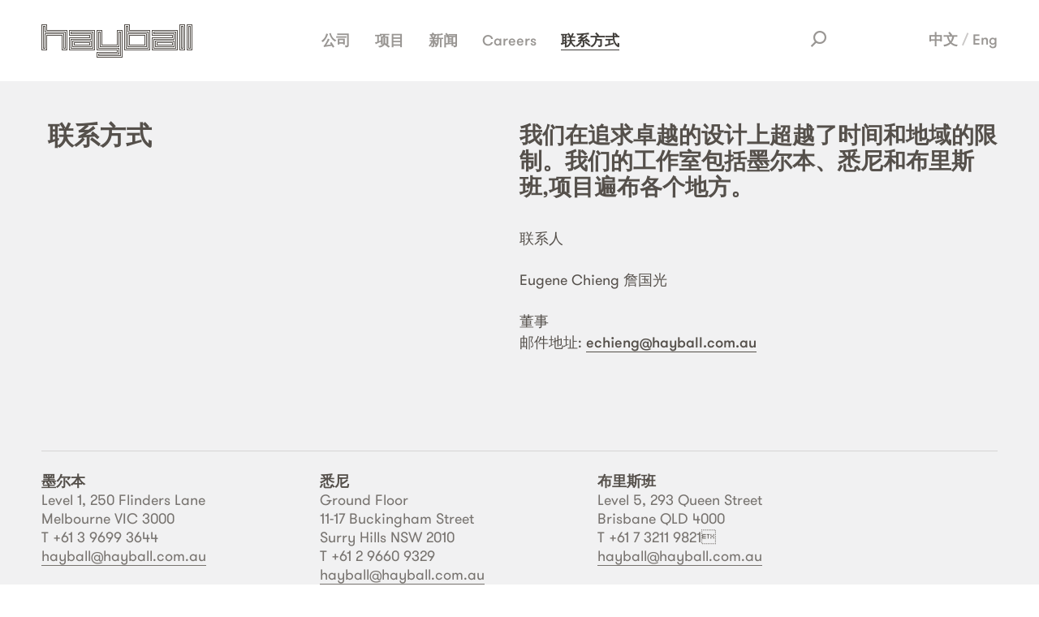

--- FILE ---
content_type: text/html; charset=UTF-8
request_url: https://hayball.com.au/contact/?lang=zh-hans
body_size: 10528
content:
<!doctype html>
<html dir="ltr" lang="zh-hans" id="html"
	prefix="og: https://ogp.me/ns#"  prefix="og: http://ogp.me/ns#">
<head>

<meta charset="UTF-8">
<meta http-equiv="X-UA-Compatible" content="IE=edge,chrome=1">
<meta name="viewport" content="width=device-width, initial-scale=1">




<link rel="stylesheet" href="https://hayball.com.au/wp-content/themes/hayball/assets/css/main.min.css?ver=12894539397">
<script src="https://ajax.googleapis.com/ajax/libs/jquery/2.1.4/jquery.min.js"></script>
<script src="https://maps.googleapis.com/maps/api/js?v=3.exp&key=AIzaSyADYUgUjDp66vxX_lVXl_Qs7s9IdrroWXg"></script>
<script src="https://ig.instant-tokens.com/users/b5bde12f-9607-4f3d-939a-f9f12758fb34/instagram/17841401214150252/token.js?userSecret=d0hzk3e3nutjdjmn84z72r"></script>


<link rel="apple-touch-icon" sizes="180x180" href="https://hayball.com.au/wp-content/themes/hayball/assets/icons/apple-touch-icon.png">
<link rel="icon" type="image/png" href="https://hayball.com.au/wp-content/themes/hayball/assets/images/favicon-196x196.png" sizes="196x196" />
<link rel="icon" type="image/png" href="https://hayball.com.au/wp-content/themes/hayball/assets/images/favicon-96x96.png" sizes="96x96" />
<link rel="icon" type="image/png" href="https://hayball.com.au/wp-content/themes/hayball/assets/images/favicon-32x32.png" sizes="32x32" />
<link rel="icon" type="image/png" href="https://hayball.com.au/wp-content/themes/hayball/assets/images/favicon-16x16.png" sizes="16x16" />
<link rel="icon" type="image/png" href="https://hayball.com.au/wp-content/themes/hayball/assets/images/favicon-128x128.png" sizes="128x128" />
<link rel="icon" href="https://hayball.com.au/wp-content/themes/hayball/assets/images/favicon.png"/>
<link rel="manifest" href="https://hayball.com.au/wp-content/themes/hayball/assets/icons/manifest.json">
<link rel="mask-icon" href="https://hayball.com.au/wp-content/themes/hayball/assets/icons/safari-pinned-tab.svg" color="#2a2a2a">
<meta name="msapplication-config" content="https://hayball.com.au/wp-content/themes/hayball/assets/icons/browserconfig.xml">
<meta name="theme-color" content="#ffffff">
<link rel="alternate" hreflang="zh-hans" href="https://hayball.com.au/contact/?lang=zh-hans" />
<link rel="alternate" hreflang="en" href="https://hayball.com.au/contact/" />
<link rel="alternate" hreflang="x-default" href="https://hayball.com.au/contact/" />

		<!-- All in One SEO 4.2.7.1 - aioseo.com -->
		<title> 联系方式 - Hayball</title>
		<meta name="robots" content="max-image-preview:large" />
		<link rel="canonical" href="https://hayball.com.au/contact/?lang=zh-hans" />
		<meta name="generator" content="All in One SEO (AIOSEO) 4.2.7.1 " />
		<meta property="og:locale" content="zh_CN" />
		<meta property="og:site_name" content="Hayball - Architecture - Interior Design - Urban Design | We thrive on making places people love" />
		<meta property="og:type" content="article" />
		<meta property="og:title" content=" 联系方式 - Hayball" />
		<meta property="og:url" content="https://hayball.com.au/contact/?lang=zh-hans" />
		<meta property="article:published_time" content="2017-01-03T13:41:40+00:00" />
		<meta property="article:modified_time" content="2017-01-16T16:43:17+00:00" />
		<meta name="twitter:card" content="summary_large_image" />
		<meta name="twitter:title" content=" 联系方式 - Hayball" />
		<script type="application/ld+json" class="aioseo-schema">
			{"@context":"https:\/\/schema.org","@graph":[{"@type":"BreadcrumbList","@id":"https:\/\/hayball.com.au\/contact\/?lang=zh-hans#breadcrumblist","itemListElement":[{"@type":"ListItem","@id":"https:\/\/hayball.com.au\/?lang=zh-hans\/#listItem","position":1,"item":{"@type":"WebPage","@id":"https:\/\/hayball.com.au\/?lang=zh-hans\/","name":"\u4e3b\u9801","description":"Architecture - Interior Design - Urban Design | We thrive on making places people love","url":"https:\/\/hayball.com.au\/?lang=zh-hans\/"},"nextItem":"https:\/\/hayball.com.au\/contact\/?lang=zh-hans#listItem"},{"@type":"ListItem","@id":"https:\/\/hayball.com.au\/contact\/?lang=zh-hans#listItem","position":2,"item":{"@type":"WebPage","@id":"https:\/\/hayball.com.au\/contact\/?lang=zh-hans","name":"\u00a0\u8054\u7cfb\u65b9\u5f0f","url":"https:\/\/hayball.com.au\/contact\/?lang=zh-hans"},"previousItem":"https:\/\/hayball.com.au\/?lang=zh-hans\/#listItem"}]},{"@type":"Organization","@id":"https:\/\/hayball.com.au\/?lang=zh-hans\/#organization","name":"Hayball","url":"https:\/\/hayball.com.au\/?lang=zh-hans\/"},{"@type":"WebPage","@id":"https:\/\/hayball.com.au\/contact\/?lang=zh-hans#webpage","url":"https:\/\/hayball.com.au\/contact\/?lang=zh-hans","name":"\u8054\u7cfb\u65b9\u5f0f - Hayball","inLanguage":"zh-CN","isPartOf":{"@id":"https:\/\/hayball.com.au\/?lang=zh-hans\/#website"},"breadcrumb":{"@id":"https:\/\/hayball.com.au\/contact\/?lang=zh-hans#breadcrumblist"},"datePublished":"2017-01-04T00:41:40+11:00","dateModified":"2017-01-17T03:43:17+11:00"},{"@type":"WebSite","@id":"https:\/\/hayball.com.au\/?lang=zh-hans\/#website","url":"https:\/\/hayball.com.au\/?lang=zh-hans\/","name":"Hayball","description":"Architecture - Interior Design - Urban Design | We thrive on making places people love","inLanguage":"zh-CN","publisher":{"@id":"https:\/\/hayball.com.au\/?lang=zh-hans\/#organization"}}]}
		</script>
		<!-- All in One SEO -->


<!-- This site is optimized with the Yoast SEO Premium plugin v9.3 - https://yoast.com/wordpress/plugins/seo/ -->
<link rel="canonical" href="https://hayball.com.au/contact/?lang=zh-hans" />
<meta property="og:locale" content="zh_CN" />
<meta property="og:type" content="article" />
<meta property="og:title" content=" 联系方式 &mdash; Hayball" />
<meta property="og:url" content="https://hayball.com.au/contact/?lang=zh-hans" />
<meta property="og:site_name" content="Hayball" />
<meta property="article:publisher" content="https://www.facebook.com/hayball.architecture/" />
<meta name="twitter:card" content="summary" />
<meta name="twitter:title" content=" 联系方式 &mdash; Hayball" />
<meta name="twitter:site" content="@HayballArch" />
<meta name="twitter:creator" content="@HayballArch" />
<script type='application/ld+json'>{"@context":"https://schema.org","@type":"Organization","url":"https://hayball.com.au/?lang=zh-hans","sameAs":["https://www.facebook.com/hayball.architecture/","https://www.instagram.com/hayball_arch/","https://www.linkedin.com/company/hayball/","https://www.youtube.com/channel/UCIAHiSWKmjvGAIw89W26hpw","https://twitter.com/HayballArch"],"@id":"https://hayball.com.au/?lang=zh-hans#organization","name":"Hayball","logo":"https://hayball.com.au/wp-content/uploads/logo.png"}</script>
<!-- / Yoast SEO Premium plugin. -->

		<!-- This site uses the Google Analytics by MonsterInsights plugin v8.10.1 - Using Analytics tracking - https://www.monsterinsights.com/ -->
							<script
				src="//www.googletagmanager.com/gtag/js?id=G-ENRZZY5FVW"  data-cfasync="false" data-wpfc-render="false" type="text/javascript" async></script>
			<script data-cfasync="false" data-wpfc-render="false" type="text/javascript">
				var mi_version = '8.10.1';
				var mi_track_user = true;
				var mi_no_track_reason = '';
				
								var disableStrs = [
										'ga-disable-G-ENRZZY5FVW',
														];

				/* Function to detect opted out users */
				function __gtagTrackerIsOptedOut() {
					for (var index = 0; index < disableStrs.length; index++) {
						if (document.cookie.indexOf(disableStrs[index] + '=true') > -1) {
							return true;
						}
					}

					return false;
				}

				/* Disable tracking if the opt-out cookie exists. */
				if (__gtagTrackerIsOptedOut()) {
					for (var index = 0; index < disableStrs.length; index++) {
						window[disableStrs[index]] = true;
					}
				}

				/* Opt-out function */
				function __gtagTrackerOptout() {
					for (var index = 0; index < disableStrs.length; index++) {
						document.cookie = disableStrs[index] + '=true; expires=Thu, 31 Dec 2099 23:59:59 UTC; path=/';
						window[disableStrs[index]] = true;
					}
				}

				if ('undefined' === typeof gaOptout) {
					function gaOptout() {
						__gtagTrackerOptout();
					}
				}
								window.dataLayer = window.dataLayer || [];

				window.MonsterInsightsDualTracker = {
					helpers: {},
					trackers: {},
				};
				if (mi_track_user) {
					function __gtagDataLayer() {
						dataLayer.push(arguments);
					}

					function __gtagTracker(type, name, parameters) {
						if (!parameters) {
							parameters = {};
						}

						if (parameters.send_to) {
							__gtagDataLayer.apply(null, arguments);
							return;
						}

						if (type === 'event') {
														parameters.send_to = monsterinsights_frontend.v4_id;
							var hookName = name;
							if (typeof parameters['event_category'] !== 'undefined') {
								hookName = parameters['event_category'] + ':' + name;
							}

							if (typeof MonsterInsightsDualTracker.trackers[hookName] !== 'undefined') {
								MonsterInsightsDualTracker.trackers[hookName](parameters);
							} else {
								__gtagDataLayer('event', name, parameters);
							}
							
													} else {
							__gtagDataLayer.apply(null, arguments);
						}
					}

					__gtagTracker('js', new Date());
					__gtagTracker('set', {
						'developer_id.dZGIzZG': true,
											});
										__gtagTracker('config', 'G-ENRZZY5FVW', {"forceSSL":"true"} );
															window.gtag = __gtagTracker;										(function () {
						/* https://developers.google.com/analytics/devguides/collection/analyticsjs/ */
						/* ga and __gaTracker compatibility shim. */
						var noopfn = function () {
							return null;
						};
						var newtracker = function () {
							return new Tracker();
						};
						var Tracker = function () {
							return null;
						};
						var p = Tracker.prototype;
						p.get = noopfn;
						p.set = noopfn;
						p.send = function () {
							var args = Array.prototype.slice.call(arguments);
							args.unshift('send');
							__gaTracker.apply(null, args);
						};
						var __gaTracker = function () {
							var len = arguments.length;
							if (len === 0) {
								return;
							}
							var f = arguments[len - 1];
							if (typeof f !== 'object' || f === null || typeof f.hitCallback !== 'function') {
								if ('send' === arguments[0]) {
									var hitConverted, hitObject = false, action;
									if ('event' === arguments[1]) {
										if ('undefined' !== typeof arguments[3]) {
											hitObject = {
												'eventAction': arguments[3],
												'eventCategory': arguments[2],
												'eventLabel': arguments[4],
												'value': arguments[5] ? arguments[5] : 1,
											}
										}
									}
									if ('pageview' === arguments[1]) {
										if ('undefined' !== typeof arguments[2]) {
											hitObject = {
												'eventAction': 'page_view',
												'page_path': arguments[2],
											}
										}
									}
									if (typeof arguments[2] === 'object') {
										hitObject = arguments[2];
									}
									if (typeof arguments[5] === 'object') {
										Object.assign(hitObject, arguments[5]);
									}
									if ('undefined' !== typeof arguments[1].hitType) {
										hitObject = arguments[1];
										if ('pageview' === hitObject.hitType) {
											hitObject.eventAction = 'page_view';
										}
									}
									if (hitObject) {
										action = 'timing' === arguments[1].hitType ? 'timing_complete' : hitObject.eventAction;
										hitConverted = mapArgs(hitObject);
										__gtagTracker('event', action, hitConverted);
									}
								}
								return;
							}

							function mapArgs(args) {
								var arg, hit = {};
								var gaMap = {
									'eventCategory': 'event_category',
									'eventAction': 'event_action',
									'eventLabel': 'event_label',
									'eventValue': 'event_value',
									'nonInteraction': 'non_interaction',
									'timingCategory': 'event_category',
									'timingVar': 'name',
									'timingValue': 'value',
									'timingLabel': 'event_label',
									'page': 'page_path',
									'location': 'page_location',
									'title': 'page_title',
								};
								for (arg in args) {
																		if (!(!args.hasOwnProperty(arg) || !gaMap.hasOwnProperty(arg))) {
										hit[gaMap[arg]] = args[arg];
									} else {
										hit[arg] = args[arg];
									}
								}
								return hit;
							}

							try {
								f.hitCallback();
							} catch (ex) {
							}
						};
						__gaTracker.create = newtracker;
						__gaTracker.getByName = newtracker;
						__gaTracker.getAll = function () {
							return [];
						};
						__gaTracker.remove = noopfn;
						__gaTracker.loaded = true;
						window['__gaTracker'] = __gaTracker;
					})();
									} else {
										console.log("");
					(function () {
						function __gtagTracker() {
							return null;
						}

						window['__gtagTracker'] = __gtagTracker;
						window['gtag'] = __gtagTracker;
					})();
									}
			</script>
				<!-- / Google Analytics by MonsterInsights -->
		<link rel='stylesheet' id='wp-block-library-css' href='https://hayball.com.au/wp/wp-includes/css/dist/block-library/style.min.css?ver=6.1.1' media='all' />
<link rel='stylesheet' id='classic-theme-styles-css' href='https://hayball.com.au/wp/wp-includes/css/classic-themes.min.css?ver=1' media='all' />
<style id='global-styles-inline-css' type='text/css'>
body{--wp--preset--color--black: #000000;--wp--preset--color--cyan-bluish-gray: #abb8c3;--wp--preset--color--white: #ffffff;--wp--preset--color--pale-pink: #f78da7;--wp--preset--color--vivid-red: #cf2e2e;--wp--preset--color--luminous-vivid-orange: #ff6900;--wp--preset--color--luminous-vivid-amber: #fcb900;--wp--preset--color--light-green-cyan: #7bdcb5;--wp--preset--color--vivid-green-cyan: #00d084;--wp--preset--color--pale-cyan-blue: #8ed1fc;--wp--preset--color--vivid-cyan-blue: #0693e3;--wp--preset--color--vivid-purple: #9b51e0;--wp--preset--gradient--vivid-cyan-blue-to-vivid-purple: linear-gradient(135deg,rgba(6,147,227,1) 0%,rgb(155,81,224) 100%);--wp--preset--gradient--light-green-cyan-to-vivid-green-cyan: linear-gradient(135deg,rgb(122,220,180) 0%,rgb(0,208,130) 100%);--wp--preset--gradient--luminous-vivid-amber-to-luminous-vivid-orange: linear-gradient(135deg,rgba(252,185,0,1) 0%,rgba(255,105,0,1) 100%);--wp--preset--gradient--luminous-vivid-orange-to-vivid-red: linear-gradient(135deg,rgba(255,105,0,1) 0%,rgb(207,46,46) 100%);--wp--preset--gradient--very-light-gray-to-cyan-bluish-gray: linear-gradient(135deg,rgb(238,238,238) 0%,rgb(169,184,195) 100%);--wp--preset--gradient--cool-to-warm-spectrum: linear-gradient(135deg,rgb(74,234,220) 0%,rgb(151,120,209) 20%,rgb(207,42,186) 40%,rgb(238,44,130) 60%,rgb(251,105,98) 80%,rgb(254,248,76) 100%);--wp--preset--gradient--blush-light-purple: linear-gradient(135deg,rgb(255,206,236) 0%,rgb(152,150,240) 100%);--wp--preset--gradient--blush-bordeaux: linear-gradient(135deg,rgb(254,205,165) 0%,rgb(254,45,45) 50%,rgb(107,0,62) 100%);--wp--preset--gradient--luminous-dusk: linear-gradient(135deg,rgb(255,203,112) 0%,rgb(199,81,192) 50%,rgb(65,88,208) 100%);--wp--preset--gradient--pale-ocean: linear-gradient(135deg,rgb(255,245,203) 0%,rgb(182,227,212) 50%,rgb(51,167,181) 100%);--wp--preset--gradient--electric-grass: linear-gradient(135deg,rgb(202,248,128) 0%,rgb(113,206,126) 100%);--wp--preset--gradient--midnight: linear-gradient(135deg,rgb(2,3,129) 0%,rgb(40,116,252) 100%);--wp--preset--duotone--dark-grayscale: url('#wp-duotone-dark-grayscale');--wp--preset--duotone--grayscale: url('#wp-duotone-grayscale');--wp--preset--duotone--purple-yellow: url('#wp-duotone-purple-yellow');--wp--preset--duotone--blue-red: url('#wp-duotone-blue-red');--wp--preset--duotone--midnight: url('#wp-duotone-midnight');--wp--preset--duotone--magenta-yellow: url('#wp-duotone-magenta-yellow');--wp--preset--duotone--purple-green: url('#wp-duotone-purple-green');--wp--preset--duotone--blue-orange: url('#wp-duotone-blue-orange');--wp--preset--font-size--small: 13px;--wp--preset--font-size--medium: 20px;--wp--preset--font-size--large: 36px;--wp--preset--font-size--x-large: 42px;--wp--preset--spacing--20: 0.44rem;--wp--preset--spacing--30: 0.67rem;--wp--preset--spacing--40: 1rem;--wp--preset--spacing--50: 1.5rem;--wp--preset--spacing--60: 2.25rem;--wp--preset--spacing--70: 3.38rem;--wp--preset--spacing--80: 5.06rem;}:where(.is-layout-flex){gap: 0.5em;}body .is-layout-flow > .alignleft{float: left;margin-inline-start: 0;margin-inline-end: 2em;}body .is-layout-flow > .alignright{float: right;margin-inline-start: 2em;margin-inline-end: 0;}body .is-layout-flow > .aligncenter{margin-left: auto !important;margin-right: auto !important;}body .is-layout-constrained > .alignleft{float: left;margin-inline-start: 0;margin-inline-end: 2em;}body .is-layout-constrained > .alignright{float: right;margin-inline-start: 2em;margin-inline-end: 0;}body .is-layout-constrained > .aligncenter{margin-left: auto !important;margin-right: auto !important;}body .is-layout-constrained > :where(:not(.alignleft):not(.alignright):not(.alignfull)){max-width: var(--wp--style--global--content-size);margin-left: auto !important;margin-right: auto !important;}body .is-layout-constrained > .alignwide{max-width: var(--wp--style--global--wide-size);}body .is-layout-flex{display: flex;}body .is-layout-flex{flex-wrap: wrap;align-items: center;}body .is-layout-flex > *{margin: 0;}:where(.wp-block-columns.is-layout-flex){gap: 2em;}.has-black-color{color: var(--wp--preset--color--black) !important;}.has-cyan-bluish-gray-color{color: var(--wp--preset--color--cyan-bluish-gray) !important;}.has-white-color{color: var(--wp--preset--color--white) !important;}.has-pale-pink-color{color: var(--wp--preset--color--pale-pink) !important;}.has-vivid-red-color{color: var(--wp--preset--color--vivid-red) !important;}.has-luminous-vivid-orange-color{color: var(--wp--preset--color--luminous-vivid-orange) !important;}.has-luminous-vivid-amber-color{color: var(--wp--preset--color--luminous-vivid-amber) !important;}.has-light-green-cyan-color{color: var(--wp--preset--color--light-green-cyan) !important;}.has-vivid-green-cyan-color{color: var(--wp--preset--color--vivid-green-cyan) !important;}.has-pale-cyan-blue-color{color: var(--wp--preset--color--pale-cyan-blue) !important;}.has-vivid-cyan-blue-color{color: var(--wp--preset--color--vivid-cyan-blue) !important;}.has-vivid-purple-color{color: var(--wp--preset--color--vivid-purple) !important;}.has-black-background-color{background-color: var(--wp--preset--color--black) !important;}.has-cyan-bluish-gray-background-color{background-color: var(--wp--preset--color--cyan-bluish-gray) !important;}.has-white-background-color{background-color: var(--wp--preset--color--white) !important;}.has-pale-pink-background-color{background-color: var(--wp--preset--color--pale-pink) !important;}.has-vivid-red-background-color{background-color: var(--wp--preset--color--vivid-red) !important;}.has-luminous-vivid-orange-background-color{background-color: var(--wp--preset--color--luminous-vivid-orange) !important;}.has-luminous-vivid-amber-background-color{background-color: var(--wp--preset--color--luminous-vivid-amber) !important;}.has-light-green-cyan-background-color{background-color: var(--wp--preset--color--light-green-cyan) !important;}.has-vivid-green-cyan-background-color{background-color: var(--wp--preset--color--vivid-green-cyan) !important;}.has-pale-cyan-blue-background-color{background-color: var(--wp--preset--color--pale-cyan-blue) !important;}.has-vivid-cyan-blue-background-color{background-color: var(--wp--preset--color--vivid-cyan-blue) !important;}.has-vivid-purple-background-color{background-color: var(--wp--preset--color--vivid-purple) !important;}.has-black-border-color{border-color: var(--wp--preset--color--black) !important;}.has-cyan-bluish-gray-border-color{border-color: var(--wp--preset--color--cyan-bluish-gray) !important;}.has-white-border-color{border-color: var(--wp--preset--color--white) !important;}.has-pale-pink-border-color{border-color: var(--wp--preset--color--pale-pink) !important;}.has-vivid-red-border-color{border-color: var(--wp--preset--color--vivid-red) !important;}.has-luminous-vivid-orange-border-color{border-color: var(--wp--preset--color--luminous-vivid-orange) !important;}.has-luminous-vivid-amber-border-color{border-color: var(--wp--preset--color--luminous-vivid-amber) !important;}.has-light-green-cyan-border-color{border-color: var(--wp--preset--color--light-green-cyan) !important;}.has-vivid-green-cyan-border-color{border-color: var(--wp--preset--color--vivid-green-cyan) !important;}.has-pale-cyan-blue-border-color{border-color: var(--wp--preset--color--pale-cyan-blue) !important;}.has-vivid-cyan-blue-border-color{border-color: var(--wp--preset--color--vivid-cyan-blue) !important;}.has-vivid-purple-border-color{border-color: var(--wp--preset--color--vivid-purple) !important;}.has-vivid-cyan-blue-to-vivid-purple-gradient-background{background: var(--wp--preset--gradient--vivid-cyan-blue-to-vivid-purple) !important;}.has-light-green-cyan-to-vivid-green-cyan-gradient-background{background: var(--wp--preset--gradient--light-green-cyan-to-vivid-green-cyan) !important;}.has-luminous-vivid-amber-to-luminous-vivid-orange-gradient-background{background: var(--wp--preset--gradient--luminous-vivid-amber-to-luminous-vivid-orange) !important;}.has-luminous-vivid-orange-to-vivid-red-gradient-background{background: var(--wp--preset--gradient--luminous-vivid-orange-to-vivid-red) !important;}.has-very-light-gray-to-cyan-bluish-gray-gradient-background{background: var(--wp--preset--gradient--very-light-gray-to-cyan-bluish-gray) !important;}.has-cool-to-warm-spectrum-gradient-background{background: var(--wp--preset--gradient--cool-to-warm-spectrum) !important;}.has-blush-light-purple-gradient-background{background: var(--wp--preset--gradient--blush-light-purple) !important;}.has-blush-bordeaux-gradient-background{background: var(--wp--preset--gradient--blush-bordeaux) !important;}.has-luminous-dusk-gradient-background{background: var(--wp--preset--gradient--luminous-dusk) !important;}.has-pale-ocean-gradient-background{background: var(--wp--preset--gradient--pale-ocean) !important;}.has-electric-grass-gradient-background{background: var(--wp--preset--gradient--electric-grass) !important;}.has-midnight-gradient-background{background: var(--wp--preset--gradient--midnight) !important;}.has-small-font-size{font-size: var(--wp--preset--font-size--small) !important;}.has-medium-font-size{font-size: var(--wp--preset--font-size--medium) !important;}.has-large-font-size{font-size: var(--wp--preset--font-size--large) !important;}.has-x-large-font-size{font-size: var(--wp--preset--font-size--x-large) !important;}
.wp-block-navigation a:where(:not(.wp-element-button)){color: inherit;}
:where(.wp-block-columns.is-layout-flex){gap: 2em;}
.wp-block-pullquote{font-size: 1.5em;line-height: 1.6;}
</style>
<link rel='stylesheet' id='arve-main-css' href='https://hayball.com.au/wp-content/plugins/advanced-responsive-video-embedder/build/main.css?ver=70807f607880d07700da' media='all' />
<link rel='stylesheet' id='wpml-legacy-horizontal-list-0-css' href='//hayball.com.au/wp-content/plugins/sitepress-multilingual-cms/templates/language-switchers/legacy-list-horizontal/style.min.css?ver=1' media='all' />
<style id='wpml-legacy-horizontal-list-0-inline-css' type='text/css'>
.wpml-ls-statics-shortcode_actions{background-color:#eeeeee;}.wpml-ls-statics-shortcode_actions, .wpml-ls-statics-shortcode_actions .wpml-ls-sub-menu, .wpml-ls-statics-shortcode_actions a {border-color:#cdcdcd;}.wpml-ls-statics-shortcode_actions a {color:#444444;background-color:#ffffff;}.wpml-ls-statics-shortcode_actions a:hover,.wpml-ls-statics-shortcode_actions a:focus {color:#000000;background-color:#eeeeee;}.wpml-ls-statics-shortcode_actions .wpml-ls-current-language>a {color:#444444;background-color:#ffffff;}.wpml-ls-statics-shortcode_actions .wpml-ls-current-language:hover>a, .wpml-ls-statics-shortcode_actions .wpml-ls-current-language>a:focus {color:#000000;background-color:#eeeeee;}
</style>
<link rel='stylesheet' id='mc4wp-form-basic-css' href='https://hayball.com.au/wp-content/plugins/mailchimp-for-wp/assets/css/form-basic.css?ver=4.8.11' media='all' />
<link rel='stylesheet' id='__EPYT__style-css' href='https://hayball.com.au/wp-content/plugins/youtube-embed-plus/styles/ytprefs.min.css?ver=14.1.4.1' media='all' />
<style id='__EPYT__style-inline-css' type='text/css'>

                .epyt-gallery-thumb {
                        width: 100%;
                }
                
</style>
<script type='text/javascript' src='https://hayball.com.au/wp-content/plugins/google-analytics-for-wordpress/assets/js/frontend-gtag.min.js?ver=8.10.1' id='monsterinsights-frontend-script-js'></script>
<script data-cfasync="false" data-wpfc-render="false" type="text/javascript" id='monsterinsights-frontend-script-js-extra'>/* <![CDATA[ */
var monsterinsights_frontend = {"js_events_tracking":"true","download_extensions":"doc,pdf,ppt,zip,xls,docx,pptx,xlsx","inbound_paths":"[]","home_url":"https:\/\/hayball.com.au\/?lang=zh-hans","hash_tracking":"false","ua":"","v4_id":"G-ENRZZY5FVW"};/* ]]> */
</script>
<script async="async" type='text/javascript' src='https://hayball.com.au/wp-content/plugins/advanced-responsive-video-embedder/build/main.js?ver=70807f607880d07700da' id='arve-main-js'></script>
<script type='text/javascript' src='https://hayball.com.au/wp/wp-includes/js/jquery/jquery.min.js?ver=3.6.1' id='jquery-core-js'></script>
<script type='text/javascript' id='__ytprefs__-js-extra'>
/* <![CDATA[ */
var _EPYT_ = {"ajaxurl":"https:\/\/hayball.com.au\/wp\/wp-admin\/admin-ajax.php","security":"288f243989","gallery_scrolloffset":"20","eppathtoscripts":"https:\/\/hayball.com.au\/wp-content\/plugins\/youtube-embed-plus\/scripts\/","eppath":"https:\/\/hayball.com.au\/wp-content\/plugins\/youtube-embed-plus\/","epresponsiveselector":"[\"iframe.__youtube_prefs__\",\"iframe[src*='youtube.com']\",\"iframe[src*='youtube-nocookie.com']\",\"iframe[data-ep-src*='youtube.com']\",\"iframe[data-ep-src*='youtube-nocookie.com']\",\"iframe[data-ep-gallerysrc*='youtube.com']\"]","epdovol":"1","version":"14.1.4.1","evselector":"iframe.__youtube_prefs__[src], iframe[src*=\"youtube.com\/embed\/\"], iframe[src*=\"youtube-nocookie.com\/embed\/\"]","ajax_compat":"","ytapi_load":"light","pause_others":"","stopMobileBuffer":"1","facade_mode":"","not_live_on_channel":"","vi_active":"","vi_js_posttypes":[]};
/* ]]> */
</script>
<script type='text/javascript' src='https://hayball.com.au/wp-content/plugins/youtube-embed-plus/scripts/ytprefs.min.js?ver=14.1.4.1' id='__ytprefs__-js'></script>
<meta name="generator" content="WPML ver:4.5.5 stt:60,1;" />
<script type="text/javascript">document.documentElement.className += " js";</script>
		<script>
			( function() {
				window.onpageshow = function( event ) {
					// Defined window.wpforms means that a form exists on a page.
					// If so and back/forward button has been clicked,
					// force reload a page to prevent the submit button state stuck.
					if ( typeof window.wpforms !== 'undefined' && event.persisted ) {
						window.location.reload();
					}
				};
			}() );
		</script>
		<link rel="icon" href="https://hayball.com.au/wp-content/uploads/cropped-Hayball_Logo_Favicon.gif" sizes="32x32" />
<link rel="icon" href="https://hayball.com.au/wp-content/uploads/cropped-Hayball_Logo_Favicon.gif" sizes="192x192" />
<link rel="apple-touch-icon" href="https://hayball.com.au/wp-content/uploads/cropped-Hayball_Logo_Favicon.gif" />
<meta name="msapplication-TileImage" content="https://hayball.com.au/wp-content/uploads/cropped-Hayball_Logo_Favicon.gif" />
<style id="wpforms-css-vars-root">
				:root {
					--wpforms-field-border-radius: 3px;
--wpforms-field-border-style: solid;
--wpforms-field-border-size: 1px;
--wpforms-field-background-color: #ffffff;
--wpforms-field-border-color: rgba( 0, 0, 0, 0.25 );
--wpforms-field-border-color-spare: rgba( 0, 0, 0, 0.25 );
--wpforms-field-text-color: rgba( 0, 0, 0, 0.7 );
--wpforms-field-menu-color: #ffffff;
--wpforms-label-color: rgba( 0, 0, 0, 0.85 );
--wpforms-label-sublabel-color: rgba( 0, 0, 0, 0.55 );
--wpforms-label-error-color: #d63637;
--wpforms-button-border-radius: 3px;
--wpforms-button-border-style: none;
--wpforms-button-border-size: 1px;
--wpforms-button-background-color: #066aab;
--wpforms-button-border-color: #066aab;
--wpforms-button-text-color: #ffffff;
--wpforms-page-break-color: #066aab;
--wpforms-background-image: none;
--wpforms-background-position: center center;
--wpforms-background-repeat: no-repeat;
--wpforms-background-size: cover;
--wpforms-background-width: 100px;
--wpforms-background-height: 100px;
--wpforms-background-color: rgba( 0, 0, 0, 0 );
--wpforms-background-url: none;
--wpforms-container-padding: 0px;
--wpforms-container-border-style: none;
--wpforms-container-border-width: 1px;
--wpforms-container-border-color: #000000;
--wpforms-container-border-radius: 3px;
--wpforms-field-size-input-height: 43px;
--wpforms-field-size-input-spacing: 15px;
--wpforms-field-size-font-size: 16px;
--wpforms-field-size-line-height: 19px;
--wpforms-field-size-padding-h: 14px;
--wpforms-field-size-checkbox-size: 16px;
--wpforms-field-size-sublabel-spacing: 5px;
--wpforms-field-size-icon-size: 1;
--wpforms-label-size-font-size: 16px;
--wpforms-label-size-line-height: 19px;
--wpforms-label-size-sublabel-font-size: 14px;
--wpforms-label-size-sublabel-line-height: 17px;
--wpforms-button-size-font-size: 17px;
--wpforms-button-size-height: 41px;
--wpforms-button-size-padding-h: 15px;
--wpforms-button-size-margin-top: 10px;
--wpforms-container-shadow-size-box-shadow: none;

				}
			</style>
</head>
<body class="page contact default">

	
<!-- <header<br />
<b>Warning</b>:  Use of undefined constant php - assumed 'php' (this will throw an Error in a future version of PHP) in <b>/home/weareduo/web/staging.hayball.com.au/public_html/wp-content/themes/hayball/templates/partials/_header.php</b> on line <b>6</b><br />
> -->

<header>
  <div class="container">
    <div class="logoBox">
      <a href="https://hayball.com.au/?lang=zh-hans" class="logo desktop">
        <img src="https://hayball.com.au/wp-content/themes/hayball/assets/images/logo-hayball.png" alt="Hayball" width="186" class="brown">
        <img src="https://hayball.com.au/wp-content/themes/hayball/assets/images/logo-hayball-white.png" alt="Hayball" width="186" class="white">
      </a>
      <a href="https://hayball.com.au/?lang=zh-hans" class="logo mobile">
        <img src="https://hayball.com.au/wp-content/themes/hayball/assets/images/logo-hayball-mobile.png" alt="Hayball" width="127" class="brown">
        <img src="https://hayball.com.au/wp-content/themes/hayball/assets/images/logo-hayball-white-mobile.png" alt="Hayball" width="127" class="white">
      </a>
    </div>

    <div class="menu">
      <a href="" class="nav" data-toggle-nav="nav">
        <div class="burger-menu">
          <div class="burger-menu__line"></div>
          <div class="burger-menu__line"></div>
          <div class="burger-menu__line"></div>
        </div>
      </a>


      
<div class="lang_sel_list_horizontal wpml-ls-statics-shortcode_actions wpml-ls wpml-ls-legacy-list-horizontal" id="lang_sel_list">
	<ul><li class="icl-zh-hans wpml-ls-slot-shortcode_actions wpml-ls-item wpml-ls-item-zh-hans wpml-ls-current-language wpml-ls-first-item wpml-ls-item-legacy-list-horizontal">
				<a href="https://hayball.com.au/contact/?lang=zh-hans" class="wpml-ls-link">
                    <span class="wpml-ls-native icl_lang_sel_native">中文</span></a>
			</li><li class="icl-en wpml-ls-slot-shortcode_actions wpml-ls-item wpml-ls-item-en wpml-ls-last-item wpml-ls-item-legacy-list-horizontal">
				<a href="https://hayball.com.au/contact/" class="wpml-ls-link">
                    <span class="wpml-ls-native icl_lang_sel_native" lang="en">Eng</span></a>
			</li></ul>
</div>

      <!-- <a href="https://hayball.com.au/?lang=zh-hans" class="home">Home</a> -->

      <nav class="main_menu">
        <ul><li id="公司" class="sub"><a href="/practice/profile/?lang=zh-hans">公司</a>
<ul>
	<li id="人力资源"><a href="https://hayball.com.au/practice/people/?lang=zh-hans">人力资源</a></li>
	<li id="nightingale"><a href="https://hayball.com.au/practice/nightingale-2/?lang=zh-hans">Nightingale</a></li>
	<li id="所得奖项"><a href="https://hayball.com.au/practice/awards/?lang=zh-hans">所得奖项</a></li>
</ul>
</li>
<li id="项目"><a href="/projects/?lang=zh-hans">项目</a></li>
<li id="新闻"><a href="/news/?lang=zh-hans">新闻</a></li>
<li id="careers"><a href="https://hayball.com.au/careers/?lang=zh-hans">Careers</a></li>
<li id="联系方式" class="active"><a href="https://hayball.com.au/contact/?lang=zh-hans" aria-current="page">联系方式</a></li>
</ul>      </nav>

      <button class="search"></button>
      <button class="mobile-button"></button>
    </div>

  </div>
</header>

<nav class="mobile">
  <ul><li id="公司" class="sub"><a href="/practice/profile/?lang=zh-hans">公司</a>
<ul>
	<li id="人力资源"><a href="https://hayball.com.au/practice/people/?lang=zh-hans">人力资源</a></li>
	<li id="nightingale"><a href="https://hayball.com.au/practice/nightingale-2/?lang=zh-hans">Nightingale</a></li>
	<li id="所得奖项"><a href="https://hayball.com.au/practice/awards/?lang=zh-hans">所得奖项</a></li>
</ul>
</li>
<li id="项目"><a href="/projects/?lang=zh-hans">项目</a></li>
<li id="新闻"><a href="/news/?lang=zh-hans">新闻</a></li>
<li id="careers"><a href="https://hayball.com.au/careers/?lang=zh-hans">Careers</a></li>
<li id="联系方式" class="active"><a href="https://hayball.com.au/contact/?lang=zh-hans" aria-current="page">联系方式</a></li>
</ul>  
<div class="lang_sel_list_horizontal wpml-ls-statics-shortcode_actions wpml-ls wpml-ls-legacy-list-horizontal" id="lang_sel_list">
	<ul><li class="icl-zh-hans wpml-ls-slot-shortcode_actions wpml-ls-item wpml-ls-item-zh-hans wpml-ls-current-language wpml-ls-first-item wpml-ls-item-legacy-list-horizontal">
				<a href="https://hayball.com.au/contact/?lang=zh-hans" class="wpml-ls-link">
                    <span class="wpml-ls-native icl_lang_sel_native">中文</span></a>
			</li><li class="icl-en wpml-ls-slot-shortcode_actions wpml-ls-item wpml-ls-item-en wpml-ls-last-item wpml-ls-item-legacy-list-horizontal">
				<a href="https://hayball.com.au/contact/" class="wpml-ls-link">
                    <span class="wpml-ls-native icl_lang_sel_native" lang="en">Eng</span></a>
			</li></ul>
</div>
</nav>


<div class="search" id="search">
  <div class="container">
    <div class="searchForm">
      <form action="/">
        <input type="hidden" name="lang" value="zh-hans" />
        <input type="text" name="s" placeholder="输入" value="" autocomplete="off" />
        <!-- <input type="hidden" class="field" name="post_type[]" id="post_type" value="projects">
	       <input type="hidden" class="field" name="post_type[]" id="post_type" value="news"> -->

        <input type="submit" value="进入" disabled  />

        <a class="clear"></a>
      </form>
    </div>

  </div>
</div>


<div class="search_mobile" id="search">
  <div class="container">
    <form action="/">
      <input type="text" name="s" placeholder="查找" value="" />
      <span></span>
    </form>
  </div>
</div>


<main class="contact" id="main">


	<section class="title">
		<div class="container">

			<div class="left">
				<h1>
					 联系方式				</h1>
			</div>

			<div class="right globalstyles">
				<h2>我们在追求卓越的设计上超越了时间和地域的限制。我们的工作室包括墨尔本、悉尼和布里斯班,项目遍布各个地方。</h2>
<p>联系人</p>
<p>Eugene Chieng 詹国光</p>
<p>董事<br />
邮件地址: <a href="mailto:echieng@hayball.com.au">echieng@hayball.com.au</a></p>
			</div>
		</div>
	</section>

	<section class="locations">
		<div class="container">
			<div>
										
		        <div id="location-3240 ">
		            <div class="content">
						<p><strong>墨尔本</strong></p>
						<div class="address">
							<p>Level 1, 250 Flinders Lane<br />
Melbourne VIC 3000<br />
T +61 3 9699 3644<br />
<a href="mailto:hayball@hayball.com.au">hayball@hayball.com.au</a></p>
						</div>

						<div class="maps">
							<a href="https://www.google.com/maps?q=" target="_blank"></a>
							<div class="location" data-map="1" data-zoom="14" data-draggable="false" data-scroll="false" data-doubleclick="false" data-control-type="false" data-control-street="false" data-control-pan="false" data-control-zoom="true" data-pin="/content/themes/hayball/assets/images/pin.png" data-pin-w="76" data-pin-h="128">
						        <div data-marker="1" data-lat="" data-lng="" data-hide="0"></div>
						    </div>
						</div>

		            </div>

		        </div>
				
	    					
		        <div id="location-3241 ">
		            <div class="content">
						<p><strong>悉尼</strong></p>
						<div class="address">
							<p>Ground Floor<br />
11-17 Buckingham Street<br />
Surry Hills NSW 2010<br />
T +61 2 9660 9329<br />
<a href="mailto:hayball@hayball.com.au">hayball@hayball.com.au</a></p>
						</div>

						<div class="maps">
							<a href="https://www.google.com/maps?q=Hayball Architecture, 11-17 Buckingham Street, Surry Hills NSW 2010 Australia" target="_blank"></a>
							<div class="location" data-map="1" data-zoom="14" data-draggable="false" data-scroll="false" data-doubleclick="false" data-control-type="false" data-control-street="false" data-control-pan="false" data-control-zoom="true" data-pin="/content/themes/hayball/assets/images/pin.png" data-pin-w="76" data-pin-h="128">
						        <div data-marker="1" data-lat="-33.886465" data-lng="151.20741399999997" data-hide="0"></div>
						    </div>
						</div>

		            </div>

		        </div>
				
	    					
		        <div id="location-3243 ">
		            <div class="content">
						<p><strong>布里斯班</strong></p>
						<div class="address">
							<p>Level 5, 293 Queen Street<br />
Brisbane QLD 4000<br />
T +61 7 3211 9821<br />
<a href="mailto:hayball@hayball.com.au">hayball@hayball.com.au</a></p>
						</div>

						<div class="maps">
							<a href="https://www.google.com/maps?q=Level 12, 324 Queen Street Brisbane QLD 4000" target="_blank"></a>
							<div class="location" data-map="1" data-zoom="14" data-draggable="false" data-scroll="false" data-doubleclick="false" data-control-type="false" data-control-street="false" data-control-pan="false" data-control-zoom="true" data-pin="/content/themes/hayball/assets/images/pin.png" data-pin-w="76" data-pin-h="128">
						        <div data-marker="1" data-lat="-27.4666365" data-lng="153.02865629999997" data-hide="0"></div>
						    </div>
						</div>

		            </div>

		        </div>
				<hr />
	    		    				</div>

		</div>
	</section>

</main>



	<footer>
	<div class="container">
        <div>
			<a href="https://hayball.com.au/?lang=zh-hans" class="logo">
				<img src="https://hayball.com.au/wp-content/themes/hayball/assets/images/logo-hayball-cream.png" alt="Hayball" width="186px" class="desktop">
				<img src="https://hayball.com.au/wp-content/themes/hayball/assets/images/logo-hayball-cream-mobile.png" alt="Hayball" width="127px" class="mobile">
			</a>
			<div class="right">
				<div class="subscribe">
					<h3> 订阅</h3>
					<script>(function() {
	window.mc4wp = window.mc4wp || {
		listeners: [],
		forms: {
			on: function(evt, cb) {
				window.mc4wp.listeners.push(
					{
						event   : evt,
						callback: cb
					}
				);
			}
		}
	}
})();
</script><!-- Mailchimp for WordPress v4.8.11 - https://wordpress.org/plugins/mailchimp-for-wp/ --><form id="mc4wp-form-1" class="mc4wp-form mc4wp-form-4985 mc4wp-form-basic mc4wp-ajax" method="post" data-id="4985" data-name="Subscribe Form" ><div class="mc4wp-form-fields"><div class="form-wrapper">
  <!--<div class="interests">
    <span>Interests</span>
    <div class="interests-wrapper">
      <div class="form-group">
          <input class="custom-radio" type="radio" id="nightingale-option" name="MMERGE6" value="Nightingale" checked>
          <label for="nightingale-option"><span></span>Nightingale</label>
        </div>
      
	    <div class="form-group">
          <input class="custom-radio" type="radio" id="all" name="MMERGE6" value="Other">
          <label for="all"><span></span>All</label>
        </div>
    </div>
  </div>-->
  <div class="input-wrapper">
  <input type="email" name="EMAIL" placeholder="Email Address" required />
    <input type="submit" value="Sign Up" />
</div>
</div></div><label style="display: none !important;">如果您是人类，请不要填写： <input type="text" name="_mc4wp_honeypot" value="" tabindex="-1" autocomplete="off" /></label><input type="hidden" name="_mc4wp_timestamp" value="1769174343" /><input type="hidden" name="_mc4wp_form_id" value="4985" /><input type="hidden" name="_mc4wp_form_element_id" value="mc4wp-form-1" /><div class="mc4wp-response"></div></form><!-- / Mailchimp for WordPress Plugin -->				</div>

				
<div class="lang_sel_list_horizontal wpml-ls-statics-shortcode_actions wpml-ls wpml-ls-legacy-list-horizontal" id="lang_sel_list">
	<ul><li class="icl-zh-hans wpml-ls-slot-shortcode_actions wpml-ls-item wpml-ls-item-zh-hans wpml-ls-current-language wpml-ls-first-item wpml-ls-item-legacy-list-horizontal">
				<a href="https://hayball.com.au/contact/?lang=zh-hans" class="wpml-ls-link">
                    <span class="wpml-ls-native icl_lang_sel_native">中文</span></a>
			</li><li class="icl-en wpml-ls-slot-shortcode_actions wpml-ls-item wpml-ls-item-en wpml-ls-last-item wpml-ls-item-legacy-list-horizontal">
				<a href="https://hayball.com.au/contact/" class="wpml-ls-link">
                    <span class="wpml-ls-native icl_lang_sel_native" lang="en">Eng</span></a>
			</li></ul>
</div>

				<a class="top" data-top></a>
			</div>
		</div>

		<div>
			<div class="leftBox">
				<p><a href="mailto:Hayball@hayball.com.au">Hayball@hayball.com.au</a></p>

								<ul>
																<li>
							<a href="/contact/?lang=zh-hans">墨尔本</a>
						</li>
												<li>
							<a href="/contact/?lang=zh-hans">悉尼</a>
						</li>
												<li>
							<a href="/contact/?lang=zh-hans">布里斯班</a>
						</li>
															</ul>
			</div>

			<div class="rightBox">
				<nav class="footer_menu">
					<ul><li id="公司" class="sub"><a href="/practice/profile/?lang=zh-hans">公司</a>
<ul>
	<li id="人力资源"><a href="https://hayball.com.au/practice/people/?lang=zh-hans">人力资源</a></li>
	<li id="nightingale"><a href="https://hayball.com.au/practice/nightingale-2/?lang=zh-hans">Nightingale</a></li>
	<li id="所得奖项"><a href="https://hayball.com.au/practice/awards/?lang=zh-hans">所得奖项</a></li>
</ul>
</li>
<li id="项目"><a href="/projects/?lang=zh-hans">项目</a></li>
<li id="新闻"><a href="/news/?lang=zh-hans">新闻</a></li>
<li id="careers"><a href="https://hayball.com.au/careers/?lang=zh-hans">Careers</a></li>
<li id="联系方式" class="active"><a href="https://hayball.com.au/contact/?lang=zh-hans" aria-current="page">联系方式</a></li>
</ul>				</nav>
				<div class="rightBox-social-acknowledgement">
					<ul class="social">
													<li>
								<a href="https://www.linkedin.com/company/hayball/" target="_blank" class="linkedin"></a>
							</li>
													<li>
								<a href="https://www.instagram.com/hayball_arch/" target="_blank" class="instagram"></a>
							</li>
													<li>
								<a href="https://twitter.com/HayballArch" target="_blank" class="twitter"></a>
							</li>
											</ul>
					<div class="acknowledgement">
						<p>In the spirit of reconciliation, Hayball acknowledges the Traditional Custodians of Country throughout Australia and their connections to land, sea and community.  We pay our respect to their elders past and present and extend that respect to all Aboriginal and Torres Strait Islander peoples today.</p>
						
					</div>
				</div>
			</div>
		</div>

		<div>
			<ul>
									<li>
						<a href="/terms-conditions/?lang=zh-hans">Terms & Conditions</a>
					</li>
									<li>
						<a href="/privacy/?lang=zh-hans">Privacy</a>
					</li>
									<li>
						<a href="http://southsouthwest.com.au" target="_blank">Site by SouthSouthWest</a>
					</li>
							</ul>
		</div>
	</div>
</footer>

	<script>(function() {function maybePrefixUrlField() {
	if (this.value.trim() !== '' && this.value.indexOf('http') !== 0) {
		this.value = "http://" + this.value;
	}
}

var urlFields = document.querySelectorAll('.mc4wp-form input[type="url"]');
if (urlFields) {
	for (var j=0; j < urlFields.length; j++) {
		urlFields[j].addEventListener('blur', maybePrefixUrlField);
	}
}
})();</script><script type='text/javascript' src='https://hayball.com.au/wp-content/plugins/youtube-embed-plus/scripts/fitvids.min.js?ver=14.1.4.1' id='__ytprefsfitvids__-js'></script>
<script type='text/javascript' defer src='https://hayball.com.au/wp-content/plugins/mailchimp-for-wp/assets/js/forms.js?ver=4.8.11' id='mc4wp-forms-api-js'></script>
<script type='text/javascript' id='mc4wp-ajax-forms-js-extra'>
/* <![CDATA[ */
var mc4wp_ajax_vars = {"loading_character":"\u2022","ajax_url":"https:\/\/hayball.com.au\/wp\/wp-admin\/admin-ajax.php?action=mc4wp-form","error_text":"Oops. Something went wrong. Please try again later."};
/* ]]> */
</script>
<script type='text/javascript' src='https://hayball.com.au/wp-content/plugins/mc4wp-premium/ajax-forms/assets/js/ajax-forms.min.js?ver=4.8.14' id='mc4wp-ajax-forms-js'></script>

	<script src="https://hayball.com.au/wp-content/themes/hayball/assets/js/main.min.js?8"></script>

</body>
</html>


--- FILE ---
content_type: text/css
request_url: https://hayball.com.au/wp-content/themes/hayball/assets/css/main.min.css?ver=12894539397
body_size: 29686
content:
.flex-direction-nav a,.flex-direction-nav a:before{color:rgba(0,0,0,.8);text-shadow:1px 1px 0 rgba(255,255,255,.3)}@font-face{font-family:flexslider-icon;src:url(fonts/flexslider-icon.eot);src:url(fonts/flexslider-icon.eot?#iefix) format("embedded-opentype"),url(fonts/flexslider-icon.woff) format("woff"),url(fonts/flexslider-icon.ttf) format("truetype"),url(fonts/flexslider-icon.svg#flexslider-icon) format("svg");font-weight:400;font-style:normal}.flex-container a:hover,.flex-slider a:hover{outline:0}.flex-control-nav,.flex-direction-nav,.slides,.slides>li{margin:0;padding:0;list-style:none}.flex-pauseplay span{text-transform:capitalize}.flexslider{padding:0;margin:0 0 60px;background:#fff;border:4px solid #fff;position:relative;zoom:1;border-radius:4px;-o-box-shadow:"" 0 1px 4px rgba(0,0,0,.2);box-shadow:"" 0 1px 4px rgba(0,0,0,.2)}.flexslider .slides>li{display:none;-webkit-backface-visibility:hidden}.flexslider .slides:after{content:"\0020";display:block;clear:both;visibility:hidden;line-height:0;height:0}html[xmlns] .flexslider .slides{display:block}* html .flexslider .slides{height:1%}.no-js .flexslider .slides>li:first-child{display:block}.flexslider .slides{zoom:1}.flex-control-thumbs img,.flexslider .slides img{width:100%;display:block;height:auto;-moz-user-select:none}.flex-viewport{max-height:2000px;transition:all 1s ease}.loading .flex-viewport{max-height:300px}.carousel li{margin-right:5px}.flex-direction-nav a,.flex-pauseplay a{display:block;position:absolute;z-index:10;overflow:hidden;cursor:pointer}.flex-direction-nav a{text-decoration:none;margin:-20px 0 0;top:50%;transition:all .3s ease-in-out;width:40px;height:40px;opacity:0}.flex-direction-nav a:before,.flex-pauseplay a:before{font-family:flexslider-icon;font-size:40px;display:inline-block;content:'\f001'}.flex-direction-nav a.flex-next:before{content:'\f002'}.flex-direction-nav .flex-prev{left:-50px}.flex-direction-nav .flex-next{right:-50px;text-align:right}.flexslider:hover .flex-direction-nav .flex-prev{opacity:.7;left:10px}.flex-control-thumbs img:hover,.flex-pauseplay a:hover,.flexslider:hover .flex-direction-nav .flex-next:hover,.flexslider:hover .flex-direction-nav .flex-prev:hover{opacity:1}.flexslider:hover .flex-direction-nav .flex-next{opacity:.7;right:10px}.flex-direction-nav .flex-disabled{opacity:0!important;filter:alpha(opacity=0);cursor:default;z-index:-1}.flex-pauseplay a{width:20px;height:20px;bottom:5px;left:10px;opacity:.8;color:#000}.flex-pauseplay a:before{font-size:20px;content:'\f004'}.flex-pauseplay a.flex-play:before{content:'\f003'}.flex-control-nav{width:100%;position:absolute;bottom:-40px;text-align:center}.flex-control-nav li{margin:0 6px;display:inline-block;zoom:1}.flex-control-paging li a{width:11px;height:11px;display:block;background:#666;background:rgba(0,0,0,.5);cursor:pointer;text-indent:-9999px;-o-box-shadow:inset 0 0 3px rgba(0,0,0,.3);box-shadow:inset 0 0 3px rgba(0,0,0,.3);border-radius:20px}.flex-control-paging li a:hover{background:#333;background:rgba(0,0,0,.7)}.flex-control-paging li a.flex-active{background:#000;background:rgba(0,0,0,.9);cursor:default}.flex-control-thumbs{margin:5px 0 0;position:static;overflow:hidden}.flex-control-thumbs li{width:25%;float:left;margin:0}.flex-control-thumbs img{opacity:.7;cursor:pointer;transition:all 1s ease}.flex-control-thumbs .flex-active{opacity:1;cursor:default}@media screen and (max-width:860px){.flex-direction-nav .flex-prev{opacity:1;left:10px}.flex-direction-nav .flex-next{opacity:1;right:10px}}
.owl-carousel,.owl-carousel .owl-item{-webkit-tap-highlight-color:transparent;position:relative}.owl-carousel{display:none;width:100%;z-index:1}.owl-carousel .owl-stage{position:relative;-ms-touch-action:pan-Y;-moz-backface-visibility:hidden}.owl-carousel .owl-stage:after{content:".";display:block;clear:both;visibility:hidden;line-height:0;height:0}.owl-carousel .owl-stage-outer{position:relative;overflow:hidden;-webkit-transform:translate3d(0,0,0)}.owl-carousel .owl-item,.owl-carousel .owl-wrapper{-moz-backface-visibility:hidden;-ms-backface-visibility:hidden;-webkit-transform:translate3d(0,0,0);-moz-transform:translate3d(0,0,0);-ms-transform:translate3d(0,0,0)}.owl-carousel .owl-wrapper{-webkit-backface-visibility:hidden}.owl-carousel .owl-item{min-height:1px;float:left;-webkit-backface-visibility:hidden;-webkit-touch-callout:none}.owl-carousel .owl-item img{display:block;width:100%}.owl-carousel .owl-dots.disabled,.owl-carousel .owl-nav.disabled{display:none}.no-js .owl-carousel,.owl-carousel.owl-loaded{display:block}.owl-carousel .owl-dot,.owl-carousel .owl-nav .owl-next,.owl-carousel .owl-nav .owl-prev{cursor:hand;-webkit-user-select:none;-moz-user-select:none;-ms-user-select:none;user-select:none}.owl-carousel.owl-loading{opacity:0;display:block}.owl-carousel.owl-hidden{opacity:0}.owl-carousel.owl-refresh .owl-item{visibility:hidden}.owl-carousel.owl-drag .owl-item{-webkit-user-select:none;-moz-user-select:none;-ms-user-select:none;user-select:none}.owl-carousel.owl-grab{cursor:grab}.owl-carousel.owl-rtl{direction:rtl}.owl-carousel.owl-rtl .owl-item{float:right}.owl-carousel .animated{animation-duration:1s;animation-fill-mode:both}.owl-carousel .owl-animated-in{z-index:0}.owl-carousel .owl-animated-out{z-index:1}.owl-carousel .fadeOut{animation-name:fadeOut}@keyframes fadeOut{0%{opacity:1}to{opacity:0}}.owl-height{transition:height .5s ease-in-out}.owl-carousel .owl-item .owl-lazy{opacity:0;transition:opacity .4s ease}.owl-carousel .owl-item img.owl-lazy{transform-style:preserve-3d}.owl-carousel .owl-video-wrapper{position:relative;height:100%;background:#000}.owl-carousel .owl-video-play-icon{position:absolute;height:80px;width:80px;left:50%;top:50%;margin-left:-40px;margin-top:-40px;background:url(owl.video.play.png) no-repeat;cursor:pointer;z-index:1;-webkit-backface-visibility:hidden;transition:transform .1s ease}.owl-carousel .owl-video-play-icon:hover{transform:scale(1.3,1.3)}.owl-carousel .owl-video-playing .owl-video-play-icon,.owl-carousel .owl-video-playing .owl-video-tn{display:none}.owl-carousel .owl-video-tn{opacity:0;height:100%;background-position:center center;background-repeat:no-repeat;background-size:contain;transition:opacity .4s ease}.owl-carousel .owl-video-frame{position:relative;z-index:1;height:100%;width:100%}
.lb-loader,.lightbox{text-align:center;line-height:0}.lb-dataContainer:after,.lb-outerContainer:after{content:"";clear:both;display:table}html.lb-disable-scrolling{overflow:hidden;position:fixed;height:100vh;width:100vw}.lightboxOverlay{position:absolute;top:0;left:0;z-index:9999;background-color:#000;filter:alpha(Opacity=80);opacity:.8;display:none}.lightbox{position:absolute;left:0;width:100%;z-index:10000;font-weight:400}.lightbox .lb-image{display:block;height:auto;max-width:inherit;max-height:none;border-radius:3px;border:4px solid #fff}.lightbox a img{border:none}.lb-outerContainer{position:relative;width:250px;height:250px;margin:0 auto;border-radius:4px;background-color:#fff}.lb-loader,.lb-nav{position:absolute;left:0}.lb-loader{top:43%;height:25%;width:100%}.lb-cancel{display:block;width:32px;height:32px;margin:0 auto;background:url(../images/loading.gif) no-repeat}.lb-nav{top:0;height:100%;width:100%;z-index:10}.lb-container>.nav{left:0}.lb-nav a{outline:0;background-image:url([data-uri])}.lb-next,.lb-prev{height:100%;cursor:pointer;display:block}.lb-nav a.lb-next,.lb-nav a.lb-prev{filter:alpha(Opacity=0);opacity:0;transition:opacity .6s}.lb-nav a.lb-prev{left:0;background:url(../images/prev.png) left 48% no-repeat;width:34%;float:left}.lb-data .lb-close:hover,.lb-nav a.lb-next:hover,.lb-nav a.lb-prev:hover{filter:alpha(Opacity=100);opacity:1}.lb-nav a.lb-next{width:64%;right:0;float:right;background:url(../images/next.png) right 48% no-repeat}.lb-dataContainer{margin:0 auto;padding-top:5px;width:100%;border-bottom-left-radius:4px;border-bottom-right-radius:4px}.lb-data{padding:0 4px;color:#ccc}.lb-data .lb-details{width:85%;float:left;text-align:left;line-height:1.1em}.lb-data .lb-caption{font-size:13px;font-weight:700;line-height:1em}.lb-data .lb-caption a{color:#4ae}.lb-data .lb-number{display:block;clear:left;padding-bottom:1em;font-size:12px;color:#999}.lb-data .lb-close{display:block;float:right;width:30px;height:30px;background:url(../images/close.png) top right no-repeat;text-align:right;outline:0;filter:alpha(Opacity=70);opacity:.7;transition:opacity .2s}.lb-data .lb-close:hover{cursor:pointer}
[data-aos][data-aos][data-aos-duration='50'],body[data-aos-duration='50'] [data-aos]{transition-duration:50ms}[data-aos][data-aos][data-aos-delay='50'],body[data-aos-delay='50'] [data-aos]{transition-delay:0}[data-aos][data-aos][data-aos-delay='50'].aos-animate,body[data-aos-delay='50'] [data-aos].aos-animate{transition-delay:50ms}[data-aos][data-aos][data-aos-duration='100'],body[data-aos-duration='100'] [data-aos]{transition-duration:.1s}[data-aos][data-aos][data-aos-delay='100'],body[data-aos-delay='100'] [data-aos]{transition-delay:0}[data-aos][data-aos][data-aos-delay='100'].aos-animate,body[data-aos-delay='100'] [data-aos].aos-animate{transition-delay:.1s}[data-aos][data-aos][data-aos-duration='150'],body[data-aos-duration='150'] [data-aos]{transition-duration:.15s}[data-aos][data-aos][data-aos-delay='150'],body[data-aos-delay='150'] [data-aos]{transition-delay:0}[data-aos][data-aos][data-aos-delay='150'].aos-animate,body[data-aos-delay='150'] [data-aos].aos-animate{transition-delay:.15s}[data-aos][data-aos][data-aos-duration='200'],body[data-aos-duration='200'] [data-aos]{transition-duration:.2s}[data-aos][data-aos][data-aos-delay='200'],body[data-aos-delay='200'] [data-aos]{transition-delay:0}[data-aos][data-aos][data-aos-delay='200'].aos-animate,body[data-aos-delay='200'] [data-aos].aos-animate{transition-delay:.2s}[data-aos][data-aos][data-aos-duration='250'],body[data-aos-duration='250'] [data-aos]{transition-duration:.25s}[data-aos][data-aos][data-aos-delay='250'],body[data-aos-delay='250'] [data-aos]{transition-delay:0}[data-aos][data-aos][data-aos-delay='250'].aos-animate,body[data-aos-delay='250'] [data-aos].aos-animate{transition-delay:.25s}[data-aos][data-aos][data-aos-duration='300'],body[data-aos-duration='300'] [data-aos]{transition-duration:.3s}[data-aos][data-aos][data-aos-delay='300'],body[data-aos-delay='300'] [data-aos]{transition-delay:0}[data-aos][data-aos][data-aos-delay='300'].aos-animate,body[data-aos-delay='300'] [data-aos].aos-animate{transition-delay:.3s}[data-aos][data-aos][data-aos-duration='350'],body[data-aos-duration='350'] [data-aos]{transition-duration:.35s}[data-aos][data-aos][data-aos-delay='350'],body[data-aos-delay='350'] [data-aos]{transition-delay:0}[data-aos][data-aos][data-aos-delay='350'].aos-animate,body[data-aos-delay='350'] [data-aos].aos-animate{transition-delay:.35s}[data-aos][data-aos][data-aos-duration='400'],body[data-aos-duration='400'] [data-aos]{transition-duration:.4s}[data-aos][data-aos][data-aos-delay='400'],body[data-aos-delay='400'] [data-aos]{transition-delay:0}[data-aos][data-aos][data-aos-delay='400'].aos-animate,body[data-aos-delay='400'] [data-aos].aos-animate{transition-delay:.4s}[data-aos][data-aos][data-aos-duration='450'],body[data-aos-duration='450'] [data-aos]{transition-duration:.45s}[data-aos][data-aos][data-aos-delay='450'],body[data-aos-delay='450'] [data-aos]{transition-delay:0}[data-aos][data-aos][data-aos-delay='450'].aos-animate,body[data-aos-delay='450'] [data-aos].aos-animate{transition-delay:.45s}[data-aos][data-aos][data-aos-duration='500'],body[data-aos-duration='500'] [data-aos]{transition-duration:.5s}[data-aos][data-aos][data-aos-delay='500'],body[data-aos-delay='500'] [data-aos]{transition-delay:0}[data-aos][data-aos][data-aos-delay='500'].aos-animate,body[data-aos-delay='500'] [data-aos].aos-animate{transition-delay:.5s}[data-aos][data-aos][data-aos-duration='550'],body[data-aos-duration='550'] [data-aos]{transition-duration:.55s}[data-aos][data-aos][data-aos-delay='550'],body[data-aos-delay='550'] [data-aos]{transition-delay:0}[data-aos][data-aos][data-aos-delay='550'].aos-animate,body[data-aos-delay='550'] [data-aos].aos-animate{transition-delay:.55s}[data-aos][data-aos][data-aos-duration='600'],body[data-aos-duration='600'] [data-aos]{transition-duration:.6s}[data-aos][data-aos][data-aos-delay='600'],body[data-aos-delay='600'] [data-aos]{transition-delay:0}[data-aos][data-aos][data-aos-delay='600'].aos-animate,body[data-aos-delay='600'] [data-aos].aos-animate{transition-delay:.6s}[data-aos][data-aos][data-aos-duration='650'],body[data-aos-duration='650'] [data-aos]{transition-duration:.65s}[data-aos][data-aos][data-aos-delay='650'],body[data-aos-delay='650'] [data-aos]{transition-delay:0}[data-aos][data-aos][data-aos-delay='650'].aos-animate,body[data-aos-delay='650'] [data-aos].aos-animate{transition-delay:.65s}[data-aos][data-aos][data-aos-duration='700'],body[data-aos-duration='700'] [data-aos]{transition-duration:.7s}[data-aos][data-aos][data-aos-delay='700'],body[data-aos-delay='700'] [data-aos]{transition-delay:0}[data-aos][data-aos][data-aos-delay='700'].aos-animate,body[data-aos-delay='700'] [data-aos].aos-animate{transition-delay:.7s}[data-aos][data-aos][data-aos-duration='750'],body[data-aos-duration='750'] [data-aos]{transition-duration:.75s}[data-aos][data-aos][data-aos-delay='750'],body[data-aos-delay='750'] [data-aos]{transition-delay:0}[data-aos][data-aos][data-aos-delay='750'].aos-animate,body[data-aos-delay='750'] [data-aos].aos-animate{transition-delay:.75s}[data-aos][data-aos][data-aos-duration='800'],body[data-aos-duration='800'] [data-aos]{transition-duration:.8s}[data-aos][data-aos][data-aos-delay='800'],body[data-aos-delay='800'] [data-aos]{transition-delay:0}[data-aos][data-aos][data-aos-delay='800'].aos-animate,body[data-aos-delay='800'] [data-aos].aos-animate{transition-delay:.8s}[data-aos][data-aos][data-aos-duration='850'],body[data-aos-duration='850'] [data-aos]{transition-duration:.85s}[data-aos][data-aos][data-aos-delay='850'],body[data-aos-delay='850'] [data-aos]{transition-delay:0}[data-aos][data-aos][data-aos-delay='850'].aos-animate,body[data-aos-delay='850'] [data-aos].aos-animate{transition-delay:.85s}[data-aos][data-aos][data-aos-duration='900'],body[data-aos-duration='900'] [data-aos]{transition-duration:.9s}[data-aos][data-aos][data-aos-delay='900'],body[data-aos-delay='900'] [data-aos]{transition-delay:0}[data-aos][data-aos][data-aos-delay='900'].aos-animate,body[data-aos-delay='900'] [data-aos].aos-animate{transition-delay:.9s}[data-aos][data-aos][data-aos-duration='950'],body[data-aos-duration='950'] [data-aos]{transition-duration:.95s}[data-aos][data-aos][data-aos-delay='950'],body[data-aos-delay='950'] [data-aos]{transition-delay:0}[data-aos][data-aos][data-aos-delay='950'].aos-animate,body[data-aos-delay='950'] [data-aos].aos-animate{transition-delay:.95s}[data-aos][data-aos][data-aos-duration='1000'],body[data-aos-duration='1000'] [data-aos]{transition-duration:1s}[data-aos][data-aos][data-aos-delay='1000'],body[data-aos-delay='1000'] [data-aos]{transition-delay:0}[data-aos][data-aos][data-aos-delay='1000'].aos-animate,body[data-aos-delay='1000'] [data-aos].aos-animate{transition-delay:1s}[data-aos][data-aos][data-aos-duration='1050'],body[data-aos-duration='1050'] [data-aos]{transition-duration:1.05s}[data-aos][data-aos][data-aos-delay='1050'],body[data-aos-delay='1050'] [data-aos]{transition-delay:0}[data-aos][data-aos][data-aos-delay='1050'].aos-animate,body[data-aos-delay='1050'] [data-aos].aos-animate{transition-delay:1.05s}[data-aos][data-aos][data-aos-duration='1100'],body[data-aos-duration='1100'] [data-aos]{transition-duration:1.1s}[data-aos][data-aos][data-aos-delay='1100'],body[data-aos-delay='1100'] [data-aos]{transition-delay:0}[data-aos][data-aos][data-aos-delay='1100'].aos-animate,body[data-aos-delay='1100'] [data-aos].aos-animate{transition-delay:1.1s}[data-aos][data-aos][data-aos-duration='1150'],body[data-aos-duration='1150'] [data-aos]{transition-duration:1.15s}[data-aos][data-aos][data-aos-delay='1150'],body[data-aos-delay='1150'] [data-aos]{transition-delay:0}[data-aos][data-aos][data-aos-delay='1150'].aos-animate,body[data-aos-delay='1150'] [data-aos].aos-animate{transition-delay:1.15s}[data-aos][data-aos][data-aos-duration='1200'],body[data-aos-duration='1200'] [data-aos]{transition-duration:1.2s}[data-aos][data-aos][data-aos-delay='1200'],body[data-aos-delay='1200'] [data-aos]{transition-delay:0}[data-aos][data-aos][data-aos-delay='1200'].aos-animate,body[data-aos-delay='1200'] [data-aos].aos-animate{transition-delay:1.2s}[data-aos][data-aos][data-aos-duration='1250'],body[data-aos-duration='1250'] [data-aos]{transition-duration:1.25s}[data-aos][data-aos][data-aos-delay='1250'],body[data-aos-delay='1250'] [data-aos]{transition-delay:0}[data-aos][data-aos][data-aos-delay='1250'].aos-animate,body[data-aos-delay='1250'] [data-aos].aos-animate{transition-delay:1.25s}[data-aos][data-aos][data-aos-duration='1300'],body[data-aos-duration='1300'] [data-aos]{transition-duration:1.3s}[data-aos][data-aos][data-aos-delay='1300'],body[data-aos-delay='1300'] [data-aos]{transition-delay:0}[data-aos][data-aos][data-aos-delay='1300'].aos-animate,body[data-aos-delay='1300'] [data-aos].aos-animate{transition-delay:1.3s}[data-aos][data-aos][data-aos-duration='1350'],body[data-aos-duration='1350'] [data-aos]{transition-duration:1.35s}[data-aos][data-aos][data-aos-delay='1350'],body[data-aos-delay='1350'] [data-aos]{transition-delay:0}[data-aos][data-aos][data-aos-delay='1350'].aos-animate,body[data-aos-delay='1350'] [data-aos].aos-animate{transition-delay:1.35s}[data-aos][data-aos][data-aos-duration='1400'],body[data-aos-duration='1400'] [data-aos]{transition-duration:1.4s}[data-aos][data-aos][data-aos-delay='1400'],body[data-aos-delay='1400'] [data-aos]{transition-delay:0}[data-aos][data-aos][data-aos-delay='1400'].aos-animate,body[data-aos-delay='1400'] [data-aos].aos-animate{transition-delay:1.4s}[data-aos][data-aos][data-aos-duration='1450'],body[data-aos-duration='1450'] [data-aos]{transition-duration:1.45s}[data-aos][data-aos][data-aos-delay='1450'],body[data-aos-delay='1450'] [data-aos]{transition-delay:0}[data-aos][data-aos][data-aos-delay='1450'].aos-animate,body[data-aos-delay='1450'] [data-aos].aos-animate{transition-delay:1.45s}[data-aos][data-aos][data-aos-duration='1500'],body[data-aos-duration='1500'] [data-aos]{transition-duration:1.5s}[data-aos][data-aos][data-aos-delay='1500'],body[data-aos-delay='1500'] [data-aos]{transition-delay:0}[data-aos][data-aos][data-aos-delay='1500'].aos-animate,body[data-aos-delay='1500'] [data-aos].aos-animate{transition-delay:1.5s}[data-aos][data-aos][data-aos-duration='1550'],body[data-aos-duration='1550'] [data-aos]{transition-duration:1.55s}[data-aos][data-aos][data-aos-delay='1550'],body[data-aos-delay='1550'] [data-aos]{transition-delay:0}[data-aos][data-aos][data-aos-delay='1550'].aos-animate,body[data-aos-delay='1550'] [data-aos].aos-animate{transition-delay:1.55s}[data-aos][data-aos][data-aos-duration='1600'],body[data-aos-duration='1600'] [data-aos]{transition-duration:1.6s}[data-aos][data-aos][data-aos-delay='1600'],body[data-aos-delay='1600'] [data-aos]{transition-delay:0}[data-aos][data-aos][data-aos-delay='1600'].aos-animate,body[data-aos-delay='1600'] [data-aos].aos-animate{transition-delay:1.6s}[data-aos][data-aos][data-aos-duration='1650'],body[data-aos-duration='1650'] [data-aos]{transition-duration:1.65s}[data-aos][data-aos][data-aos-delay='1650'],body[data-aos-delay='1650'] [data-aos]{transition-delay:0}[data-aos][data-aos][data-aos-delay='1650'].aos-animate,body[data-aos-delay='1650'] [data-aos].aos-animate{transition-delay:1.65s}[data-aos][data-aos][data-aos-duration='1700'],body[data-aos-duration='1700'] [data-aos]{transition-duration:1.7s}[data-aos][data-aos][data-aos-delay='1700'],body[data-aos-delay='1700'] [data-aos]{transition-delay:0}[data-aos][data-aos][data-aos-delay='1700'].aos-animate,body[data-aos-delay='1700'] [data-aos].aos-animate{transition-delay:1.7s}[data-aos][data-aos][data-aos-duration='1750'],body[data-aos-duration='1750'] [data-aos]{transition-duration:1.75s}[data-aos][data-aos][data-aos-delay='1750'],body[data-aos-delay='1750'] [data-aos]{transition-delay:0}[data-aos][data-aos][data-aos-delay='1750'].aos-animate,body[data-aos-delay='1750'] [data-aos].aos-animate{transition-delay:1.75s}[data-aos][data-aos][data-aos-duration='1800'],body[data-aos-duration='1800'] [data-aos]{transition-duration:1.8s}[data-aos][data-aos][data-aos-delay='1800'],body[data-aos-delay='1800'] [data-aos]{transition-delay:0}[data-aos][data-aos][data-aos-delay='1800'].aos-animate,body[data-aos-delay='1800'] [data-aos].aos-animate{transition-delay:1.8s}[data-aos][data-aos][data-aos-duration='1850'],body[data-aos-duration='1850'] [data-aos]{transition-duration:1.85s}[data-aos][data-aos][data-aos-delay='1850'],body[data-aos-delay='1850'] [data-aos]{transition-delay:0}[data-aos][data-aos][data-aos-delay='1850'].aos-animate,body[data-aos-delay='1850'] [data-aos].aos-animate{transition-delay:1.85s}[data-aos][data-aos][data-aos-duration='1900'],body[data-aos-duration='1900'] [data-aos]{transition-duration:1.9s}[data-aos][data-aos][data-aos-delay='1900'],body[data-aos-delay='1900'] [data-aos]{transition-delay:0}[data-aos][data-aos][data-aos-delay='1900'].aos-animate,body[data-aos-delay='1900'] [data-aos].aos-animate{transition-delay:1.9s}[data-aos][data-aos][data-aos-duration='1950'],body[data-aos-duration='1950'] [data-aos]{transition-duration:1.95s}[data-aos][data-aos][data-aos-delay='1950'],body[data-aos-delay='1950'] [data-aos]{transition-delay:0}[data-aos][data-aos][data-aos-delay='1950'].aos-animate,body[data-aos-delay='1950'] [data-aos].aos-animate{transition-delay:1.95s}[data-aos][data-aos][data-aos-duration='2000'],body[data-aos-duration='2000'] [data-aos]{transition-duration:2s}[data-aos][data-aos][data-aos-delay='2000'],body[data-aos-delay='2000'] [data-aos]{transition-delay:0}[data-aos][data-aos][data-aos-delay='2000'].aos-animate,body[data-aos-delay='2000'] [data-aos].aos-animate{transition-delay:2s}[data-aos][data-aos][data-aos-duration='2050'],body[data-aos-duration='2050'] [data-aos]{transition-duration:2.05s}[data-aos][data-aos][data-aos-delay='2050'],body[data-aos-delay='2050'] [data-aos]{transition-delay:0}[data-aos][data-aos][data-aos-delay='2050'].aos-animate,body[data-aos-delay='2050'] [data-aos].aos-animate{transition-delay:2.05s}[data-aos][data-aos][data-aos-duration='2100'],body[data-aos-duration='2100'] [data-aos]{transition-duration:2.1s}[data-aos][data-aos][data-aos-delay='2100'],body[data-aos-delay='2100'] [data-aos]{transition-delay:0}[data-aos][data-aos][data-aos-delay='2100'].aos-animate,body[data-aos-delay='2100'] [data-aos].aos-animate{transition-delay:2.1s}[data-aos][data-aos][data-aos-duration='2150'],body[data-aos-duration='2150'] [data-aos]{transition-duration:2.15s}[data-aos][data-aos][data-aos-delay='2150'],body[data-aos-delay='2150'] [data-aos]{transition-delay:0}[data-aos][data-aos][data-aos-delay='2150'].aos-animate,body[data-aos-delay='2150'] [data-aos].aos-animate{transition-delay:2.15s}[data-aos][data-aos][data-aos-duration='2200'],body[data-aos-duration='2200'] [data-aos]{transition-duration:2.2s}[data-aos][data-aos][data-aos-delay='2200'],body[data-aos-delay='2200'] [data-aos]{transition-delay:0}[data-aos][data-aos][data-aos-delay='2200'].aos-animate,body[data-aos-delay='2200'] [data-aos].aos-animate{transition-delay:2.2s}[data-aos][data-aos][data-aos-duration='2250'],body[data-aos-duration='2250'] [data-aos]{transition-duration:2.25s}[data-aos][data-aos][data-aos-delay='2250'],body[data-aos-delay='2250'] [data-aos]{transition-delay:0}[data-aos][data-aos][data-aos-delay='2250'].aos-animate,body[data-aos-delay='2250'] [data-aos].aos-animate{transition-delay:2.25s}[data-aos][data-aos][data-aos-duration='2300'],body[data-aos-duration='2300'] [data-aos]{transition-duration:2.3s}[data-aos][data-aos][data-aos-delay='2300'],body[data-aos-delay='2300'] [data-aos]{transition-delay:0}[data-aos][data-aos][data-aos-delay='2300'].aos-animate,body[data-aos-delay='2300'] [data-aos].aos-animate{transition-delay:2.3s}[data-aos][data-aos][data-aos-duration='2350'],body[data-aos-duration='2350'] [data-aos]{transition-duration:2.35s}[data-aos][data-aos][data-aos-delay='2350'],body[data-aos-delay='2350'] [data-aos]{transition-delay:0}[data-aos][data-aos][data-aos-delay='2350'].aos-animate,body[data-aos-delay='2350'] [data-aos].aos-animate{transition-delay:2.35s}[data-aos][data-aos][data-aos-duration='2400'],body[data-aos-duration='2400'] [data-aos]{transition-duration:2.4s}[data-aos][data-aos][data-aos-delay='2400'],body[data-aos-delay='2400'] [data-aos]{transition-delay:0}[data-aos][data-aos][data-aos-delay='2400'].aos-animate,body[data-aos-delay='2400'] [data-aos].aos-animate{transition-delay:2.4s}[data-aos][data-aos][data-aos-duration='2450'],body[data-aos-duration='2450'] [data-aos]{transition-duration:2.45s}[data-aos][data-aos][data-aos-delay='2450'],body[data-aos-delay='2450'] [data-aos]{transition-delay:0}[data-aos][data-aos][data-aos-delay='2450'].aos-animate,body[data-aos-delay='2450'] [data-aos].aos-animate{transition-delay:2.45s}[data-aos][data-aos][data-aos-duration='2500'],body[data-aos-duration='2500'] [data-aos]{transition-duration:2.5s}[data-aos][data-aos][data-aos-delay='2500'],body[data-aos-delay='2500'] [data-aos]{transition-delay:0}[data-aos][data-aos][data-aos-delay='2500'].aos-animate,body[data-aos-delay='2500'] [data-aos].aos-animate{transition-delay:2.5s}[data-aos][data-aos][data-aos-duration='2550'],body[data-aos-duration='2550'] [data-aos]{transition-duration:2.55s}[data-aos][data-aos][data-aos-delay='2550'],body[data-aos-delay='2550'] [data-aos]{transition-delay:0}[data-aos][data-aos][data-aos-delay='2550'].aos-animate,body[data-aos-delay='2550'] [data-aos].aos-animate{transition-delay:2.55s}[data-aos][data-aos][data-aos-duration='2600'],body[data-aos-duration='2600'] [data-aos]{transition-duration:2.6s}[data-aos][data-aos][data-aos-delay='2600'],body[data-aos-delay='2600'] [data-aos]{transition-delay:0}[data-aos][data-aos][data-aos-delay='2600'].aos-animate,body[data-aos-delay='2600'] [data-aos].aos-animate{transition-delay:2.6s}[data-aos][data-aos][data-aos-duration='2650'],body[data-aos-duration='2650'] [data-aos]{transition-duration:2.65s}[data-aos][data-aos][data-aos-delay='2650'],body[data-aos-delay='2650'] [data-aos]{transition-delay:0}[data-aos][data-aos][data-aos-delay='2650'].aos-animate,body[data-aos-delay='2650'] [data-aos].aos-animate{transition-delay:2.65s}[data-aos][data-aos][data-aos-duration='2700'],body[data-aos-duration='2700'] [data-aos]{transition-duration:2.7s}[data-aos][data-aos][data-aos-delay='2700'],body[data-aos-delay='2700'] [data-aos]{transition-delay:0}[data-aos][data-aos][data-aos-delay='2700'].aos-animate,body[data-aos-delay='2700'] [data-aos].aos-animate{transition-delay:2.7s}[data-aos][data-aos][data-aos-duration='2750'],body[data-aos-duration='2750'] [data-aos]{transition-duration:2.75s}[data-aos][data-aos][data-aos-delay='2750'],body[data-aos-delay='2750'] [data-aos]{transition-delay:0}[data-aos][data-aos][data-aos-delay='2750'].aos-animate,body[data-aos-delay='2750'] [data-aos].aos-animate{transition-delay:2.75s}[data-aos][data-aos][data-aos-duration='2800'],body[data-aos-duration='2800'] [data-aos]{transition-duration:2.8s}[data-aos][data-aos][data-aos-delay='2800'],body[data-aos-delay='2800'] [data-aos]{transition-delay:0}[data-aos][data-aos][data-aos-delay='2800'].aos-animate,body[data-aos-delay='2800'] [data-aos].aos-animate{transition-delay:2.8s}[data-aos][data-aos][data-aos-duration='2850'],body[data-aos-duration='2850'] [data-aos]{transition-duration:2.85s}[data-aos][data-aos][data-aos-delay='2850'],body[data-aos-delay='2850'] [data-aos]{transition-delay:0}[data-aos][data-aos][data-aos-delay='2850'].aos-animate,body[data-aos-delay='2850'] [data-aos].aos-animate{transition-delay:2.85s}[data-aos][data-aos][data-aos-duration='2900'],body[data-aos-duration='2900'] [data-aos]{transition-duration:2.9s}[data-aos][data-aos][data-aos-delay='2900'],body[data-aos-delay='2900'] [data-aos]{transition-delay:0}[data-aos][data-aos][data-aos-delay='2900'].aos-animate,body[data-aos-delay='2900'] [data-aos].aos-animate{transition-delay:2.9s}[data-aos][data-aos][data-aos-duration='2950'],body[data-aos-duration='2950'] [data-aos]{transition-duration:2.95s}[data-aos][data-aos][data-aos-delay='2950'],body[data-aos-delay='2950'] [data-aos]{transition-delay:0}[data-aos][data-aos][data-aos-delay='2950'].aos-animate,body[data-aos-delay='2950'] [data-aos].aos-animate{transition-delay:2.95s}[data-aos][data-aos][data-aos-duration='3000'],body[data-aos-duration='3000'] [data-aos]{transition-duration:3s}[data-aos][data-aos][data-aos-delay='3000'],body[data-aos-delay='3000'] [data-aos]{transition-delay:0}[data-aos][data-aos][data-aos-delay='3000'].aos-animate,body[data-aos-delay='3000'] [data-aos].aos-animate{transition-delay:3s}[data-aos][data-aos][data-aos-easing=linear],body[data-aos-easing=linear] [data-aos]{transition-timing-function:cubic-bezier(.25,.25,.75,.75)}[data-aos][data-aos][data-aos-easing=ease],body[data-aos-easing=ease] [data-aos]{transition-timing-function:ease}[data-aos][data-aos][data-aos-easing=ease-in],body[data-aos-easing=ease-in] [data-aos]{transition-timing-function:ease-in}[data-aos][data-aos][data-aos-easing=ease-out],body[data-aos-easing=ease-out] [data-aos]{transition-timing-function:ease-out}[data-aos][data-aos][data-aos-easing=ease-in-out],body[data-aos-easing=ease-in-out] [data-aos]{transition-timing-function:ease-in-out}[data-aos][data-aos][data-aos-easing=ease-in-back],body[data-aos-easing=ease-in-back] [data-aos]{transition-timing-function:cubic-bezier(.6,-.28,.735,.045)}[data-aos][data-aos][data-aos-easing=ease-out-back],body[data-aos-easing=ease-out-back] [data-aos]{transition-timing-function:cubic-bezier(.175,.885,.32,1.275)}[data-aos][data-aos][data-aos-easing=ease-in-out-back],body[data-aos-easing=ease-in-out-back] [data-aos]{transition-timing-function:cubic-bezier(.68,-.55,.265,1.55)}[data-aos][data-aos][data-aos-easing=ease-in-sine],body[data-aos-easing=ease-in-sine] [data-aos]{transition-timing-function:cubic-bezier(.47,0,.745,.715)}[data-aos][data-aos][data-aos-easing=ease-out-sine],body[data-aos-easing=ease-out-sine] [data-aos]{transition-timing-function:cubic-bezier(.39,.575,.565,1)}[data-aos][data-aos][data-aos-easing=ease-in-out-sine],body[data-aos-easing=ease-in-out-sine] [data-aos]{transition-timing-function:cubic-bezier(.445,.05,.55,.95)}[data-aos][data-aos][data-aos-easing=ease-in-cubic],[data-aos][data-aos][data-aos-easing=ease-in-quad],[data-aos][data-aos][data-aos-easing=ease-in-quart],body[data-aos-easing=ease-in-cubic] [data-aos],body[data-aos-easing=ease-in-quad] [data-aos],body[data-aos-easing=ease-in-quart] [data-aos]{transition-timing-function:cubic-bezier(.55,.085,.68,.53)}[data-aos][data-aos][data-aos-easing=ease-out-cubic],[data-aos][data-aos][data-aos-easing=ease-out-quad],[data-aos][data-aos][data-aos-easing=ease-out-quart],body[data-aos-easing=ease-out-cubic] [data-aos],body[data-aos-easing=ease-out-quad] [data-aos],body[data-aos-easing=ease-out-quart] [data-aos]{transition-timing-function:cubic-bezier(.25,.46,.45,.94)}[data-aos][data-aos][data-aos-easing=ease-in-out-cubic],[data-aos][data-aos][data-aos-easing=ease-in-out-quad],[data-aos][data-aos][data-aos-easing=ease-in-out-quart],body[data-aos-easing=ease-in-out-cubic] [data-aos],body[data-aos-easing=ease-in-out-quad] [data-aos],body[data-aos-easing=ease-in-out-quart] [data-aos]{transition-timing-function:cubic-bezier(.455,.03,.515,.955)}[data-aos^=fade][data-aos^=fade],[data-aos^=zoom][data-aos^=zoom]{opacity:0;transition-property:opacity,transform}[data-aos^=fade][data-aos^=fade].aos-animate{opacity:1;transform:translate(0)}[data-aos=fade-up]{transform:translateY(100px)}[data-aos=fade-down]{transform:translateY(-100px)}[data-aos=fade-right]{transform:translate(-100px)}[data-aos=fade-left]{transform:translate(100px)}[data-aos=fade-up-right]{transform:translate(-100px,100px)}[data-aos=fade-up-left]{transform:translate(100px,100px)}[data-aos=fade-down-right]{transform:translate(-100px,-100px)}[data-aos=fade-down-left]{transform:translate(100px,-100px)}[data-aos^=zoom][data-aos^=zoom].aos-animate{opacity:1;transform:translate(0) scale(1)}[data-aos=zoom-in]{transform:scale(.6)}[data-aos=zoom-in-up]{transform:translateY(100px) scale(.6)}[data-aos=zoom-in-down]{transform:translateY(-100px) scale(.6)}[data-aos=zoom-in-right]{transform:translate(-100px) scale(.6)}[data-aos=zoom-in-left]{transform:translate(100px) scale(.6)}[data-aos=zoom-out]{transform:scale(1.2)}[data-aos=zoom-out-up]{transform:translateY(100px) scale(1.2)}[data-aos=zoom-out-down]{transform:translateY(-100px) scale(1.2)}[data-aos=zoom-out-right]{transform:translate(-100px) scale(1.2)}[data-aos=zoom-out-left]{transform:translate(100px) scale(1.2)}[data-aos^=slide][data-aos^=slide]{transition-property:transform}[data-aos^=slide][data-aos^=slide].aos-animate{transform:translate(0)}[data-aos=slide-up]{transform:translateY(100%)}[data-aos=slide-down]{transform:translateY(-100%)}[data-aos=slide-right]{transform:translateX(-100%)}[data-aos=slide-left]{transform:translateX(100%)}[data-aos^=flip][data-aos^=flip]{-webkit-backface-visibility:hidden;backface-visibility:hidden;transition-property:transform}[data-aos=flip-left]{transform:perspective(2500px) rotateY(-100deg)}[data-aos=flip-left].aos-animate,[data-aos=flip-right].aos-animate{transform:perspective(2500px) rotateY(0)}[data-aos=flip-right]{transform:perspective(2500px) rotateY(100deg)}[data-aos=flip-up]{transform:perspective(2500px) rotateX(-100deg)}[data-aos=flip-down].aos-animate,[data-aos=flip-up].aos-animate{transform:perspective(2500px) rotateX(0)}[data-aos=flip-down]{transform:perspective(2500px) rotateX(100deg)}
.icon:before,html{-webkit-font-smoothing:antialiased;-moz-osx-font-smoothing:grayscale}img,main{display:block}h4,p{line-height:1.3}.icon:before,p a{text-transform:none}a,body a,main.contact section.locations div.container>div>div div.content p,p a,p a:hover{color:#77736f}.icon:before,a,h1 a,h1 a:hover,h2 a,h2 a:hover,h3 a,h3 a:hover,h4 a,h4 a:hover,h5 a,h5 a:hover{text-decoration:none}a,img{border:none}@-webkit-keyframes bounceIt{0%,to{transform:translate(0,-40%)}50%{transform:translate(.3vw,-40%)}}@-moz-keyframes bounceIt{0%,to{transform:translate(0,-40%)}50%{transform:translate(.3vw,-40%)}}@keyframes bounceIt{0%,to{transform:translate(0,-40%)}50%{transform:translate(.3vw,-40%)}}@font-face{font-family:GTWalsheim;src:url(../fonts/GTWalsheim.eot);src:url(../fonts/GTWalsheim.eot?#iefix) format("embedded-opentype"),url(../fonts/GTWalsheim.woff2) format("woff2"),url(../fonts/GTWalsheim.woff) format("woff"),url(../fonts/GTWalsheim.ttf) format("ttf"),url(../fonts/GTWalsheim.svg#GTWalsheim) format("svg");font-style:normal;font-weight:400}@font-face{font-family:GTWalsheim;src:url(../fonts/GTWalsheim-bold.eot);src:url(../fonts/GTWalsheim-bold.eot?#iefix) format("embedded-opentype"),url(../fonts/GTWalsheim-bold.woff2) format("woff2"),url(../fonts/GTWalsheim-bold.woff) format("woff"),url(../fonts/GTWalsheim-bold.ttf) format("ttf"),url(../fonts/GTWalsheim-bold.svg#GTWalsheim) format("svg");font-style:normal;font-weight:700}@font-face{font-family:GTWalsheim;src:url(../fonts/GTWalsheim-medium.eot);src:url(../fonts/GTWalsheim-medium.eot?#iefix) format("embedded-opentype"),url(../fonts/GTWalsheim-medium.woff2) format("woff2"),url(../fonts/GTWalsheim-medium.woff) format("woff"),url(../fonts/GTWalsheim-medium.ttf) format("ttf"),url(../fonts/GTWalsheim-medium.svg#GTWalsheim) format("svg");font-style:normal;font-weight:600}@font-face{font-family:LyonText;src:url(../fonts/LyonText-Regular.eot);src:url(../fonts/LyonText-Regular.eot?#iefix) format("embedded-opentype"),url(../fonts/LyonText-Regular.woff2) format("woff2"),url(../fonts/LyonText-Regular.woff) format("woff"),url(../fonts/LyonText-Regular.ttf) format("ttf"),url(../fonts/LyonText-Regular.svg#LyonText) format("svg");font-style:normal;font-weight:400}@font-face{font-family:MyriadPro;src:url(../fonts/MyriadPro-Regular.eot);src:url(../fonts/MyriadPro-Regular.eot?#iefix) format("embedded-opentype"),url(../fonts/MyriadPro-Regular.woff2) format("woff2"),url(../fonts/MyriadPro-Regular.woff) format("woff"),url(../fonts/MyriadPro-Regular.ttf) format("ttf"),url(../fonts/MyriadPro-Regular.svg#MyriadPro) format("svg");font-style:normal;font-weight:400}@font-face{font-family:icons;src:url(../fonts/icons.eot);src:url(../fonts/icons.eot?#iefix) format("eot"),url(../fonts/icons.woff2) format("woff2"),url(../fonts/icons.woff) format("woff"),url(../fonts/icons.ttf) format("truetype"),url(../fonts/icons.svg#icons) format("svg")}.icon:before{font-family:icons;font-style:normal;font-variant:normal;font-weight:400}.icon-01-search:before{content:"\E001"}.icon-02-instagram:before{content:"\E002"}.icon-03-linkdin:before{content:"\E003"}.icon-04-top:before{content:"\E004"}.icon-05-arrow-down:before{content:"\E005"}.icon-06-arrow-top:before{content:"\E006"}.icon-07-right:before{content:"\E007"}.icon-08-left:before{content:"\E008"}.icon-09-facebook:before{content:"\E009"}.icon-10-twitter:before{content:"\E00A"}.icon-11-pinterest:before{content:"\E00B"}.icon-12-email:before{content:"\E00C"}.icon-13-close:before{content:"\E00D"}.icon-14-down:before{content:"\E00E"}.icon-15-next-down:before{content:"\E00F"}.icon-16-underline:before{content:"\E010"}.icon-17-menu:before{content:"\E011"}.icon-18-upload:before{content:"\E012"}.icon-19-plus:before{content:"\E013"}.icon-20-play:before{content:"\E014"}.icon-21-pause:before{content:"\E015"}.icon-22-twitternew:before{content:"\E016"}*{margin:0;padding:0}*,:after,:before{-webkit-box-sizing:border-box;-moz-box-sizing:border-box;box-sizing:border-box}:focus{outline-color:transparent;outline-style:none}::selection{background:#77736f;color:#f1f1f2;text-shadow:none}::-webkit-selection{background:#77736f;color:#f1f1f2;text-shadow:none}::-moz-selection{background:#77736f;color:#f1f1f2;text-shadow:none}.bg-white,body,main{background-color:#fff}body,html{font-family:GTWalsheim,Arial,sans-serif;min-height:100%;min-width:320px}html{-webkit-tap-highlight-color:transparent;font-smoothing:antialiased;text-rendering:optimizeLegibility}body{overflow-x:hidden;overflow-y:scroll;text-align:left}body.fixed,body.nav-active,body.search-active{overflow:hidden}main{-webkit-transition:all .8s ease;-moz-transition:all .8s ease;-ms-transition:all .8s ease;-o-transition:all .8s ease;transition:all .8s ease}body.search-active main{margin-top:250px}.container{min-width:320px;margin:0 auto;padding:0 4%}h1,h2{margin:0 0 35px}h3,h5{margin:0 0 15px;line-height:1}@media only screen and (max-width:1199px){.container{max-width:inherit;padding:0 10px}}@media only screen and (max-width:1024px){.container{padding:0 25px;max-width:inherit}}@media only screen and (max-width:768px){.container{padding:0 14px;max-width:inherit}}@media only screen and (max-width:420px){.container{padding:0 20px;max-width:inherit}}article,footer,section{position:relative;width:100%}header{position:relative}img{vertical-align:middle;max-width:100%}body,button,html,input,p,select,textarea{font-size:18px;font-weight:700;color:#77736f}h1,h2,h3,h4,h5{font-weight:600;letter-spacing:0;color:#55504b}body,header,html{width:100%}body.nav-active:after{left:455px}body.search-active:after{top:98px}body main{margin-top:100px;min-height:calc(100vh - 570px)}@media only screen and (max-width:768px){body main{margin-top:90px;min-height:inherit}}h1,h2{line-height:1}@media only screen and (max-width:420px){body main{margin-top:45px}h1{font-size:20px!important}}h2{font-size:44px}@media only screen and (max-width:420px){h2{font-size:16px!important}}h1,h3{font-size:32px}@media only screen and (max-width:420px){h3{font-size:16px}}h4{font-size:24px;margin:0 0 20px}@media only screen and (max-width:420px){h4{font-size:16px}}body nav.mobile div#lang_sel_list ul li a:after,h5{font-size:13px}@media only screen and (max-width:420px){h5{font-size:10px}}p{font-weight:400;margin:0 0 25px;color:#55504b}a.link,main.insight section[data-component=split-block] .container .column.copy header.main-heading h4,main.profile-new section[data-component=split-block] .container .column.copy header.main-heading h4,p strong{font-weight:700}@media only screen and (max-width:768px){p{font-size:14px}}@media only screen and (max-width:420px){p{font-size:10px;margin:0 0 15px}}p a:hover{text-decoration:underline}a{cursor:pointer;-webkit-transition:color .2s ease;-moz-transition:color .2s ease;-ms-transition:color .2s ease;-o-transition:color .2s ease;transition:color .2s ease}.globalstyles h1 a:hover,.globalstyles h2 a:hover,.globalstyles h3 a:hover,.globalstyles h4 a:hover,.globalstyles h5 a:hover,.globalstyles h6 a:hover,.globalstyles p a,.globalstyles p a:hover,.globalstyles span.h7 a:hover{text-decoration:none!important}a.play,a.play.pause{-webkit-transition:all .8s ease;-moz-transition:all .8s ease;-ms-transition:all .8s ease;-o-transition:all .8s ease}a:active,a:focus,a:hover{outline:0}a[data-toggle],a[data-top]{cursor:pointer}ul{list-style:none}a.link{font-size:12px;font-family:LyonText;letter-spacing:1px}#lang_sel_list>ul li a,#lang_sel_list>ul li a:after{font-family:GTWalsheim;font-size:18px;font-weight:600}.circle{-webkit-border-radius:100%;-moz-border-radius:100%;-ms-border-radius:100%;border-radius:100%}.bg-light{background-color:#f1f1f2}.bg-dark{background-color:#000}.text-light,main.projects section.projects div.container ul li div.content center div.text a,main.projects section.projects div.container ul li div.content center div.text h3,main.projects section.projects div.container ul li div.content center div.text p{color:#fff}.image,.item{background-repeat:no-repeat;background-size:cover;background-position:center}.wpml-ls-legacy-list-horizontal{clear:none!important}#lang_sel_list{display:inline-block!important;float:right!important;background-color:transparent;margin-top:7px;height:32px;position:relative;z-index:99;border:none;padding:0}#lang_sel_list>ul,#lang_sel_list>ul li{padding:0!important;list-style-type:none!important}#lang_sel_list>ul{border:none!important;margin:0!important}#lang_sel_list>ul li{float:left;position:relative;margin:0 0 0 5px!important}#lang_sel_list>ul li a{color:#fff;background-color:transparent!important;border:none;padding:0;display:inline-block}#lang_sel_list>ul li a:after{content:'/';padding-left:5px}#lang_sel_list>ul li a span{display:inline-block;vertical-align:inherit}#lang_sel_list>ul li a span:after,#lang_sel_list>ul li:last-child a:after{display:none}@media only screen and (max-width:420px){#lang_sel_list>ul li{margin:0!important}}.globalstyles h6,.globalstyles ol,.globalstyles ul{margin-bottom:25px}a.play{position:absolute;display:table;width:100%;height:100%;top:0;left:0;z-index:1}a.play:after,div.owl-nav div.owl-prev{-webkit-transition:all .6s ease;-moz-transition:all .6s ease;-ms-transition:all .6s ease;-o-transition:all .6s ease}a.play:after{transition:all .6s ease;content:'\E014';font-family:icons;font-weight:400;font-size:100px;color:#fff;display:table-cell;text-align:center;vertical-align:middle;opacity:0;visibility:hidden}.globalstyles h1,.globalstyles h2,.globalstyles h3,.globalstyles h4,.globalstyles h5{font-family:GTWalsheim;color:#55504b}a.play,a.play.pause,a.play.pause:after{transition:all .8s ease}a.play.pause:after{-webkit-transition:all .8s ease;-moz-transition:all .8s ease;-ms-transition:all .8s ease;-o-transition:all .8s ease;content:'\E015'}a.play:hover:after{opacity:1;visibility:visible}.globalstyles h1 a,.globalstyles h2 a,.globalstyles h3 a,.globalstyles h4 a,.globalstyles h5 a,.globalstyles h6 a,.globalstyles span.h7 a{border-bottom:2px solid #55504b}.globalstyles h1{font-size:32px;font-weight:600;line-height:30px}.globalstyles h2{font-size:28px;line-height:32px;font-weight:600}.globalstyles h3{font-size:44px;line-height:50px;font-weight:600}@media only screen and (max-width:768px){.globalstyles h3{font-size:34px;line-height:1.3}}@media only screen and (max-width:420px){.globalstyles h3{font-size:28px;line-height:1.3}}.globalstyles h4{font-size:24px;line-height:28px;font-weight:600}.globalstyles h5{font-size:32px;line-height:40px;font-weight:400}.globalstyles h6{font-family:LyonText;font-size:30px;line-height:36px;font-weight:400;color:#55504b}.globalstyles p,.globalstyles span.h7{font-family:GTWalsheim;color:#55504b;font-weight:400}.globalstyles span.h7{font-size:24px;line-height:34px}.globalstyles p{font-size:18px;line-height:26px}.globalstyles p a{border-bottom:1px solid #55504b;color:#55504b;font-weight:600}.globalstyles p small{font-size:14px;line-height:22px;font-weight:400;color:#77736f}.globalstyles ol li,.globalstyles ul li{color:#55504b;font-weight:400;font-family:GTWalsheim}@media only screen and (max-width:420px){.globalstyles p{font-size:16px;line-height:1.3}}.globalstyles ul li{font-size:18px;line-height:26px;margin-bottom:5px}.globalstyles ul li:before{content:'—';padding-right:35px}@media only screen and (max-width:420px){.globalstyles ul li{font-size:12px;line-height:1.3}}.globalstyles ol{padding-left:20px;text-align:left}.globalstyles ol li{font-size:18px;line-height:26px;margin-bottom:5px;padding-left:35px}@media only screen and (max-width:420px){.globalstyles ol{padding-left:14px}.globalstyles ol li{font-size:12px;line-height:1.3}}input:focus,select:focus,textarea:focus{outline:0;background-color:none!important}.ninja-forms-form-wrap input[type=email],.ninja-forms-form-wrap input[type=number],.ninja-forms-form-wrap input[type=password],.ninja-forms-form-wrap input[type=tel],.ninja-forms-form-wrap input[type=text],.ninja-forms-form-wrap select,body input[type=email],body input[type=number],body input[type=password],body input[type=tel],body input[type=text],body select{height:30px;line-height:1;padding:10px 0 15px 20px}.ninja-forms-form-wrap input[type=email],.ninja-forms-form-wrap input[type=number],.ninja-forms-form-wrap input[type=password],.ninja-forms-form-wrap input[type=tel],.ninja-forms-form-wrap input[type=text],.ninja-forms-form-wrap select,.ninja-forms-form-wrap textarea,body input[type=email],body input[type=number],body input[type=password],body input[type=tel],body input[type=text],body select,body textarea{outline:0;width:100%;background:0 0;border:1px solid #989592;-webkit-border-radius:0;-moz-border-radius:0;-ms-border-radius:0;border-radius:0;font-family:GTWalsheim;font-size:18px;font-weight:400;text-align:left;color:#77736f;margin:0;-webkit-transition:all .3s ease;-moz-transition:all .3s ease;-ms-transition:all .3s ease;-o-transition:all .3s ease;transition:all .3s ease}@media only screen and (max-width:420px){.ninja-forms-form-wrap input[type=email],.ninja-forms-form-wrap input[type=number],.ninja-forms-form-wrap input[type=password],.ninja-forms-form-wrap input[type=tel],.ninja-forms-form-wrap input[type=text],.ninja-forms-form-wrap select,.ninja-forms-form-wrap textarea,body input[type=email],body input[type=number],body input[type=password],body input[type=tel],body input[type=text],body select,body textarea{width:200px;font-size:14px}}.ninja-forms-form-wrap textarea,body textarea{height:102px;padding:7px 15px 0 17px;line-height:1;resize:none}.ninja-forms-form-wrap select::-ms-expand,body select::-ms-expand{display:none}.ninja-forms-form-wrap input[type=checkbox],.ninja-forms-form-wrap input[type=radio],body input[type=checkbox],body input[type=radio]{height:auto}.ninja-forms-form-wrap input[type=button]::-moz-focus-inner,.ninja-forms-form-wrap input[type=file]>input[type=button]::-moz-focus-inner,.ninja-forms-form-wrap input[type=reset]::-moz-focus-inner,.ninja-forms-form-wrap input[type=submit]::-moz-focus-inner,body input[type=button]::-moz-focus-inner,body input[type=file]>input[type=button]::-moz-focus-inner,body input[type=reset]::-moz-focus-inner,body input[type=submit]::-moz-focus-inner{padding:0;border:0}.ninja-forms-form-wrap .button{color:#a3a3a3;font-size:13px}.ninja-forms-form-wrap .button,.ninja-forms-form-wrap button,.ninja-forms-form-wrap input[type=button]{display:inline-block;outline:0;text-decoration:none;cursor:pointer;background:0 0;text-align:center;overflow:hidden;-webkit-appearance:none;-webkit-border-radius:0;border-radius:0;-webkit-transition:all .3s ease;-moz-transition:all .3s ease;-ms-transition:all .3s ease;-o-transition:all .3s ease;transition:all .3s ease}.ninja-forms-form-wrap input[type=button]{color:#a3a3a3;font-size:13px}.ninja-forms-form-wrap .button,body .button{height:30px;padding:0 24px;border:2px solid #a3a3a3;font-weight:700}body .button,body input[type=button]{color:#a3a3a3;font-size:13px}.ninja-forms-form-wrap input[type=submit],body .button,body button,body input[type=button],body input[type=submit]{display:inline-block;outline:0;text-decoration:none;cursor:pointer;background:0 0;text-align:center;overflow:hidden;-webkit-appearance:none;-webkit-border-radius:0;border-radius:0;-webkit-transition:all .3s ease;-moz-transition:all .3s ease;-ms-transition:all .3s ease;-o-transition:all .3s ease;transition:all .3s ease}.ninja-forms-form-wrap .button:hover,.ninja-forms-form-wrap button:hover,.ninja-forms-form-wrap input[type=button]:hover,.ninja-forms-form-wrap input[type=submit]:hover,body .button:hover,body button:hover,body input[type=button]:hover,body input[type=submit]:hover{background-color:#77736f;border-color:#77736f;color:#fff!important;text-decoration:none}.browser-warning a,section.pagination div.container .navigation .nav-links .page-numbers.current,section.pagination div.container .navigation .nav-links .page-numbers:hover{text-decoration:underline}.ninja-forms-form-wrap .button.alt,.ninja-forms-form-wrap button.alt,.ninja-forms-form-wrap input[type=button].alt,.ninja-forms-form-wrap input[type=submit].alt,body .button.alt,body button.alt,body input[type=button].alt,body input[type=submit].alt{background:0 0;border:2px solid #000;color:#000}@media only screen and (max-width:1199px){.ninja-forms-form-wrap .button,.ninja-forms-form-wrap button,.ninja-forms-form-wrap input[type=button],.ninja-forms-form-wrap input[type=submit],body .button,body button,body input[type=button],body input[type=submit]{padding:0 16px;letter-spacing:1px}}@media only screen and (max-width:1024px){.ninja-forms-form-wrap .button,.ninja-forms-form-wrap button,.ninja-forms-form-wrap input[type=button],.ninja-forms-form-wrap input[type=submit],body .button,body button,body input[type=button],body input[type=submit]{padding:0 24px;letter-spacing:1px}}@media only screen and (max-width:768px){.ninja-forms-form-wrap .button,.ninja-forms-form-wrap button,.ninja-forms-form-wrap input[type=button],.ninja-forms-form-wrap input[type=submit],body .button,body button,body input[type=button],body input[type=submit]{padding:0 8px;display:block}}.ninja-forms-form-wrap input[type=button],body input[type=button]{height:30px;width:140px;border:1px solid #989592;font-weight:400;padding:0 25px;line-height:26px}.ninja-forms-form-wrap button,.ninja-forms-form-wrap input[type=submit],body button,body input[type=submit]{height:60px;width:130px;background-color:transparent;font-size:20px;font-weight:700;padding:0;color:#2a2a2a;border:2px solid #2a2a2a;border-left:none;letter-spacing:0;line-height:26px}@media only screen and (max-width:420px){.ninja-forms-form-wrap button,.ninja-forms-form-wrap input[type=submit],body button,body input[type=submit]{width:80px;font-size:14px}}.ninja-forms-form-wrap .button,body .button{width:auto;line-height:30px}@media only screen and (max-width:768px){.ninja-forms-form-wrap .button,body .button{width:165px}}div.ninja-forms-success-msg p{color:#2a2a2a!important;margin-top:30px!important;font-weight:700}::-webkit-input-placeholder{color:#a3a3a3;font-family:GTWalsheim;font-size:18px;opacity:1}@media only screen and (max-width:420px){::-webkit-input-placeholder{font-size:14px}}::-moz-placeholder{color:#a3a3a3;font-family:GTWalsheim;font-size:18px;opacity:1}@media only screen and (max-width:420px){::-moz-placeholder{font-size:14px}}:-ms-input-placeholder{color:#a3a3a3;font-family:GTWalsheim;font-size:18px;opacity:1}.nf-field-container{margin-bottom:8px!important}@media only screen and (max-width:420px){:-ms-input-placeholder{font-size:142px}.nf-field-container{margin-bottom:8px!important}}.nf-error-msg{font-weight:600;color:#989592!important;width:100%;clear:both;word-break:break-word}div.file_upload-container{width:40%;float:left;clear:none;margin-right:8px!important}@media only screen and (max-width:1024px){div.file_upload-container{width:calc(100%/2 - 4px);margin-bottom:0!important}}div.file_upload-container button{position:relative;border:1px solid #989592}div.file_upload-container button:hover:before{color:#f1f1f2}div.file_upload-container button:before{content:'\E012';font-family:icons;font-weight:400;font-size:16px;color:#777470;position:absolute;line-height:3;top:0;bottom:0;left:20px}@media only screen and (max-width:420px){div.file_upload-container{width:calc(100%/2 - 4px);margin-bottom:0!important}div.file_upload-container button:before{line-height:25px;font-size:10px;left:30px}}div.progress{display:none}div.files_uploaded{width:400px;display:block;clear:both}input.upload{color:red}div.nf-response-msg{font-size:20px;color:#989592;margin-bottom:0}@media only screen and (max-width:420px){div.nf-response-msg{font-size:12px;margin-bottom:10px!important}}.field-wrap,body header div.container>div.menu #lang_sel_list{display:block!important}article,main.insight section.content div.container>div.content>div.bottom>div img,main.insight section.content div.container>div.content>div.middle>div img,main.insight section.content div.container>div.content>div.top>div img,main.insight section.image div.container>img,section{margin:0 auto}article div.centered,section div.centered{display:table}article div.centered center,main.home section.pages div.container div.list div.page div.content div.centered center,main.projects section.projects div.container ul li div.content center div.text,section div.centered center{display:table-cell;vertical-align:middle}article.full,article.half,article.quarter,article.third,body header div.container>div.logoBox a.logo img,body header div.container>div.menu>ul li,section.filter div.container>div.left,section.filter div.container>div.right,section.full,section.half,section.quarter,section.third{float:left}article.quarter,section.quarter{width:25%}article.third,section.third{width:33.33%}article.half,section.half{width:50%}article.full,main.careers section.testimonials div.container>div.right .owl-carousel .owl-stage-outer div.owl-stage,section.full{width:100%}article.full:after,section.full:after{content:'';display:block;clear:both}article.white,section.white{background-color:#fff}article.light,main.awards,main.careers section.title,main.contact,section.light{background-color:#f1f1f2}article.dark,section.dark{background-color:#000}article.dark a,article.dark h1,article.dark h2,article.dark h3,article.dark input,article.dark p,section.dark a,section.dark h1,section.dark h2,section.dark h3,section.dark input,section.dark p{color:#fff;border-color:#fff;letter-spacing:2px}article.dark input::-webkit-input-placeholder,section.dark input::-webkit-input-placeholder{color:#fff}article.dark input::-moz-placeholder,section.dark input::-moz-placeholder{color:#fff}article.dark input::-ms-input-placeholder,section.dark input::-ms-input-placeholder{color:#fff}article.dark input::placeholder,section.dark input::placeholder{color:#fff}article.dark a.button,section.dark a.button{border-color:#fff;color:#fff}article.dark a.button:hover,section.dark a.button:hover{background-color:#fff;color:#77736f}@media print{blockquote,img,pre,tr{page-break-inside:avoid}*{background:0 0!important;color:#000!important;box-shadow:none!important;text-shadow:none!important}a,a:visited{text-decoration:underline}a[href]:after{content:" (" attr(href) ")"}abbr[title]:after{content:" (" attr(title) ")"}.ir a:after,a[href^="#"]:after,a[href^="javascript:"]:after{content:""}blockquote,pre{border:1px solid #999}thead{display:table-header-group}img{max-width:100%!important}@page{margin:.5cm}h2,h3,p{orphans:3;widows:3}h2,h3{page-break-after:avoid}}div[data-carousel]{opacity:0;-webkit-transition:opacity .8s ease;-moz-transition:opacity .8s ease;-ms-transition:opacity .8s ease;-o-transition:opacity .8s ease;transition:opacity .8s ease}div.flexslider.active,div[data-carousel].active,ul.flex-direction-nav li a:hover{opacity:1}div.owl-nav{position:absolute;top:45%;right:0}div.owl-nav div.owl-next,div.owl-nav div.owl-prev{display:inline-block;cursor:pointer}div.owl-nav div.owl-next:after,div.owl-nav div.owl-prev:after{font-family:icons;font-weight:400;font-size:57px;color:#77736f}@media only screen and (max-width:420px){div.owl-nav div.owl-next:after,div.owl-nav div.owl-prev:after{font-size:28px}}div.owl-nav div.owl-prev{float:left;transition:all .6s ease;margin-left:10px}div.owl-nav div.owl-next,div.owl-nav div.owl-prev:hover{-webkit-transition:all .6s ease;-moz-transition:all .6s ease;-ms-transition:all .6s ease;-o-transition:all .6s ease}div.owl-nav div.owl-prev:after{cursor:pointer;content:"\E008"}div.owl-nav div.owl-prev:hover{transition:all .6s ease;margin-left:0}div.owl-nav div.owl-next{float:right;transition:all .6s ease;margin-right:10px}div.owl-nav div.owl-next:hover,footer div.container>div:first-child a.top{-webkit-transition:all .6s ease;-moz-transition:all .6s ease;-ms-transition:all .6s ease;-o-transition:all .6s ease}div.owl-nav div.owl-next:after{cursor:pointer;content:"\E007"}div.owl-nav div.owl-next:hover{transition:all .6s ease;margin-right:0}div.flexslider,section.filter div.container>div.right a[data-close].active,section.filter div.container>div.right>div,section.filter div.container>div.right>div h4:before,section.filter div.container>div.right>div.active h4:before,section.filter div.container>div.right>div.active ul{-webkit-transition:all .8s ease;-moz-transition:all .8s ease;-ms-transition:all .8s ease;-o-transition:all .8s ease}div.owl-dots{position:absolute;bottom:30px;left:0;right:0;text-align:center;display:none!important}div.owl-dots div.owl-dot{display:inline-block;height:12px;width:12px;border-radius:50%;margin:0 4px;background:#a3a3a3}div.owl-dots div.owl-dot.active{background-color:#2a2a2a}div.flexslider{border:none;border-radius:0;opacity:0;margin:0;transition:all .8s ease}ul.flex-direction-nav{position:absolute;top:49%;left:60px;right:60px;z-index:2000}main.people section.people div.container div[data-posts] div[data-expanded]>div.left div.connect ul li a,ul.flex-direction-nav li{display:inline-block}ul.flex-direction-nav li a{border:none;background:0 0;opacity:1!important;text-align:center!important;cursor:pointer;width:auto;height:auto}ul.flex-direction-nav li a:before{display:block;font-family:icons;font-weight:400;font-size:55px;color:#000;width:55px;height:55px;text-shadow:none}@media only screen and (max-width:420px){ul.flex-direction-nav li a:before{font-size:35px}}ul.flex-direction-nav li.flex-nav-prev{float:left;display:none}ul.flex-direction-nav li.flex-nav-prev a{left:0!important}ul.flex-direction-nav li.flex-nav-prev a:before{content:""}ul.flex-direction-nav li.flex-nav-next{float:right}ul.flex-direction-nav li.flex-nav-next a{right:0!important}ul.flex-direction-nav li.flex-nav-next a:before{content:"";text-align:right!important}ol.flex-control-paging{position:absolute;display:inline-block;bottom:40px;text-align:left;z-index:2000}ol.flex-control-paging li{display:inline-block;margin:0 0 0 5px;height:10px;width:10px}ol.flex-control-paging li a{position:relative;display:block;height:12px;width:12px;border:none;box-shadow:none;text-indent:-9999px;text-align:center;color:#a3a3a3;background-color:#a3a3a3}ol.flex-control-paging li a.flex-active{background-color:#77736f}a[href^="http://maps.google.com/maps"],a[href^="https://maps.google.com/maps"]{display:none!important}.gm-style-cc,.gmnoprint a,.gmnoprint span{display:none}.gmnoprint div{background:0 0!important}.gm-style-iw{padding:10px}.gm-style-iw h3,.gm-style-iw p{font-size:19px;margin-bottom:10px}.gm-style-iw h3 span{display:block;padding-top:10px;font-size:14px;font-family:GTWalsheim}.gm-style-iw p{font-size:14px;line-height:1.3}.gm-style-iw p a{font-weight:700;font-style:normal;color:#77736f}.gm-style-iw p a:before{content:'\E003';font-family:icons;font-size:4px;padding-right:4px}div.ninja-forms-error input,div.ninja-forms-error select,div.ninja-forms-error textarea{background:#77736f!important;color:#fff!important}div.ninja-forms-error input::-webkit-input-placeholder,div.ninja-forms-error select::-webkit-input-placeholder,div.ninja-forms-error textarea::-webkit-input-placeholder{color:#fff!important}div.ninja-forms-error input::-moz-placeholder,div.ninja-forms-error select::-moz-placeholder,div.ninja-forms-error textarea::-moz-placeholder{color:#fff!important}div.ninja-forms-error input::-ms-input-placeholder,div.ninja-forms-error select::-ms-input-placeholder,div.ninja-forms-error textarea::-ms-input-placeholder{color:#fff!important}div.ninja-forms-error input::placeholder,div.ninja-forms-error select::placeholder,div.ninja-forms-error textarea::placeholder{color:#fff!important}div.ninja-forms-success-msg p{max-width:400px;margin:40px auto 0}div.ninja-forms-error-msg,div.ninja-forms-field-error{display:none!important}.browser-warning{position:fixed;background-color:#efeeed;top:0;left:0;right:0;bottom:0;z-index:10000;padding:3em 1.5em;box-sizing:border-box;height:100%;display:none}.browser-warning .site-logo{margin:0 auto 2em;max-width:200px}.browser-warning .site-logo img{display:block;width:100%;height:auto;max-width:100%}.browser-warning .copy{max-width:30em;width:100%;padding:0 1.5em;box-sizing:border-box;text-align:center;color:#999693;position:absolute;top:50%;left:50%;margin-top:-63.04px;margin-left:-270px}.browser-warning p{line-height:1.3;margin:0 0 1em}.browser-warning p:last-of-type{margin:0}.browser-warning a{color:#55504b}.browser-warning a:after{display:none}html.old-ie .browser-warning{display:block}section.opportunities .frm_message p{color:#989592;font-size:1.15em!important}section.opportunities form fieldset{margin:0;border:none}section.opportunities form .form-field{margin:0 0 .5em}section.opportunities form .form-field input{padding:1em;width:100%;height:auto;box-sizing:border-box}section.opportunities form .form-field input::-webkit-input-placeholder{font-size:18px;font-weight:400;color:#77736f;opacity:1}@media only screen and (max-width:420px){section.opportunities form .form-field input::-webkit-input-placeholder{font-size:14px}}section.opportunities form .form-field input::-moz-placeholder{font-size:18px;font-weight:400;color:#77736f;opacity:1}@media only screen and (max-width:420px){section.opportunities form .form-field input::-moz-placeholder{font-size:14px}}section.opportunities form .form-field input::-ms-input-placeholder{font-size:18px;font-weight:400;color:#77736f;opacity:1}@media only screen and (max-width:420px){section.opportunities form .form-field input::-ms-input-placeholder{font-size:14px}}section.opportunities form .form-field input::placeholder{font-size:18px;font-weight:400;color:#77736f;opacity:1}@media only screen and (max-width:420px){section.opportunities form .form-field input::placeholder{font-size:14px}}section.opportunities form .form-field .frm_error{color:#55504b!important;font-size:12px;display:block;margin:1em 0;font-weight:400}section.opportunities form .form-field .frm_compact{display:inline-block;margin:0 .5em 0 0;width:calc(50% - .5em);vertical-align:top;float:left}@media only screen and (max-width:420px){section.opportunities form .form-field .frm_compact{display:block;width:100%;margin:0 0 .5em}}section.opportunities form .form-field .frm_compact .frm_dropzone{max-width:none;background:0 0;font-weight:400;display:inline-block;min-height:auto;-webkit-border-radius:0;-moz-border-radius:0;-ms-border-radius:0;border-radius:0;width:100%}section.opportunities form .form-field .frm_compact .frm_dropzone .dz-message{width:100%;font-size:18px;border:1px solid #989592;-webkit-border-radius:0;-moz-border-radius:0;-ms-border-radius:0;border-radius:0;background:0 0;margin:0;padding:.65em 1em;-webkit-transition:all .3s ease;-moz-transition:all .3s ease;-ms-transition:all .3s ease;-o-transition:all .3s ease;transition:all .3s ease}section.opportunities form .form-field .frm_compact .frm_dropzone .dz-message span.frm_upload_icon:before{content:'';background-image:url(/wp-content/themes/hayball/assets/images/select-files-icon-dark.svg);width:1em;height:1em;padding:0;speak:none;display:inline-block;background-size:cover;vertical-align:middle;margin:0 .5em 0 0;transition:none}section.opportunities form .custom_frm_submit button:hover,section.opportunities form .form-field .frm_compact .frm_dropzone .dz-message:hover{background-color:#77736f;color:#fff;border-color:#77736f}section.opportunities form .form-field .frm_compact .frm_dropzone .dz-message:hover span.frm_upload_icon:before{background-image:url(/wp-content/themes/hayball/assets/images/select-files-icon.svg)}section.opportunities form .form-field .frm_compact .frm_dropzone .dz-preview{min-height:auto;width:100%;max-width:none;margin:0;padding:.5em}section.opportunities form .custom_frm_submit{display:inline-block;width:50%}@media only screen and (max-width:420px){section.opportunities form .form-field .frm_compact .frm_dropzone .dz-message{font-size:14px}section.opportunities form .custom_frm_submit{width:100%;display:block;margin:0}}section.opportunities form .custom_frm_submit button{border:1px solid #989592;font-size:18px;font-weight:400;height:51px;width:100%;display:block;margin:0;padding:0;font-family:GTWalsheim,Arial,sans-serif;color:#77736f;-webkit-transition:all .3s ease;-moz-transition:all .3s ease;-ms-transition:all .3s ease;-o-transition:all .3s ease;transition:all .3s ease}@media only screen and (max-width:420px){section.opportunities form .custom_frm_submit button{font-size:14px}}section.opportunities form .upload-disclaimer{display:block;margin:1em 0 0}section.opportunities form .upload-disclaimer p{margin:0 0 1em!important}section.opportunities form .upload-disclaimer p:last-of-type{margin:0!important}section.filter div.container>div.right>div.all h4:before,section.filter div.container>h4,section.opportunities form .frm_submit{display:none}section.filter div.container{padding-top:50px}section.filter div.container:after{content:'';display:block;clear:both}section.filter div.container>div.left{width:calc(100%*1/3)}section.filter div.container>div.right{width:calc(100%*2/3)}section.filter div.container>div.right a[data-close]{opacity:0;visibility:hidden;font-size:18px;color:#999693;font-weight:600;float:right}section.filter div.container>div.right a[data-close]:before{content:'\E00D';font-family:icons;font-size:12px;padding-right:8px;font-weight:400}section.filter div.container>div.right a[data-close].active{transition:all .8s ease;opacity:1;visibility:visible}section.filter div.container>div.right>div{width:25%;float:left;transition:all .8s ease}section.filter div.container>div.right>div h4{font-size:18px;letter-spacing:0;margin-bottom:0;position:relative;padding-left:25px;display:inline-block;cursor:pointer}section.filter div.container>div.right>div h4:before{transition:all .8s ease;content:'\E006';font-family:icons;font-size:12px;color:#55504b;position:absolute;top:0;left:0}section.filter div.container>div.right>div.all h4 a{font-size:18px;color:#55504b}section.filter div.container>div.right>div.active h4:before{transition:all .8s ease;-webkit-transform:rotate(180deg);-moz-transform:rotate(180deg);transform:rotate(180deg)}section.filter div.container>div.right>div.active ul{transition:all .8s ease;opacity:1;visibility:visible;max-height:1000px;padding-bottom:40px}section.filter div.container>div.right>div ul{-webkit-transition:all .8s ease;-moz-transition:all .8s ease;-ms-transition:all .8s ease;-o-transition:all .8s ease;transition:all .8s ease;padding-left:25px;opacity:0;visibility:hidden;max-height:0}section.filter div.container>div.right>div ul li a{font-size:18px;font-weight:600;color:#999693}@media only screen and (max-width:420px){section.filter div.container>div.right>div h4:before,section.filter div.container>h4:before{content:'\E005'}section.filter div.container>div.right.active,section.filter div.container>div.right>div ul{opacity:1;visibility:visible;max-height:1000px}section.filter div.container{padding-top:25px}section.filter div.container>h4{position:relative;display:block;padding:10px 0 10px 35px;margin-bottom:8px;background-color:#fff}section.filter div.container>h4:before{font-family:icons;font-size:15px;position:absolute;left:10px;top:13px;bottom:0}section.filter div.container>div.left,section.filter div.container>div.right{width:100%;float:none}section.filter div.container>div.right{-webkit-transition:all .8s ease;-moz-transition:all .8s ease;-ms-transition:all .8s ease;-o-transition:all .8s ease;transition:all .8s ease;display:inline-block;background-color:#fff}section.filter div.container>div.right h4.filterItem{padding-left:20px}section.filter div.container>div.right h4.filterItem:after{left:0}section.filter div.container>div.right h4:nth-child(2){display:none!important}section.filter div.container>div.right.active{-webkit-transition:all .8s ease;-moz-transition:all .8s ease;-ms-transition:all .8s ease;-o-transition:all .8s ease;transition:all .8s ease}section.filter div.container>div.right>div{width:calc(100%/3)}section.filter div.container>div.right>div h4{font-size:16px}section.filter div.container>div.right>div ul li a{font-size:12px}}footer div.container:after,footer div.container>div:after,footer div.container>div:first-child:after,footer:after{content:'';display:block;clear:both}footer{background-color:#403d39}footer .nf-response-msg p{color:#989592}footer div.container{padding-top:50px;padding-bottom:50px}footer div.container>div{width:100%;border-top:1px solid #989592}footer div.container>div:first-child{padding:25px 0}footer div.container>div:first-child a.logo img.mobile,footer div.container>div:first-child div.right img.mobile,footer div.container>div:first-child div.subscribe div.nf-after-field,footer div.container>div:first-child div.subscribe div.nf-form-errors,footer div.container>div:first-child div.subscribe div.nf-form-fields-required{display:none}footer div.container>div:first-child a.logo{width:35%;float:left}footer div.container>div:first-child #lang_sel_list ul li,footer div.container>div:first-child div.right{float:left}footer div.container>div:first-child a.logo img,footer div.container>div:first-child div.right img{width:186px}footer div.container>div:first-child div.right{width:65%}footer div.container>div:first-child div.subscribe{float:left;width:56%}footer div.container>div:first-child div.subscribe div.nf-error input{background-color:#f1f1f2;color:#77736f}footer div.container>div:first-child div.subscribe h3{font-size:14px;color:#989592}footer div.container>div:first-child div.subscribe nf-fields-wrap{display:flex;flex-wrap:wrap;max-width:25em}footer div.container>div:first-child div.subscribe nf-field{width:calc(50% - 8px);margin:0 8px 0 0}footer div.container>div:first-child div.subscribe nf-field input{font-size:13px!important;font-weight:400;height:30px;line-height:28px!important;padding:0 25px!important;font-family:GTWalsheim}footer div.container>div:first-child div.subscribe nf-field input::-webkit-input-placeholder{font-size:13px;font-weight:400;line-height:28px}footer div.container>div:first-child div.subscribe nf-field input::-moz-placeholder{font-size:13px;font-weight:400;line-height:28px}footer div.container>div:first-child div.subscribe nf-field input::-ms-input-placeholder{font-size:13px;font-weight:400;line-height:28px}footer div.container>div:first-child div.subscribe nf-field input::placeholder{font-size:13px;font-weight:400;line-height:28px}footer div.container>div:first-child #lang_sel_list{display:block!important;float:left!important;margin-left:-6px;margin-top:30px}footer div.container>div:first-child #lang_sel_list ul li a{font-size:13px;font-weight:600;color:#989592!important}footer div.container>div:first-child #lang_sel_list ul li a:after{font-size:13px}footer div.container>div:first-child a.top{transition:all .6s ease;float:right;margin-top:7px}body header div.container>div.menu nav.main_menu ul>li ul,footer div.container>div:first-child a.top:hover{-webkit-transition:all .6s ease;-moz-transition:all .6s ease;-ms-transition:all .6s ease;-o-transition:all .6s ease}footer div.container>div:first-child a.top:after{content:'\E004';font-family:icons;font-size:35px;font-weight:400;color:#989592}footer div.container>div:first-child a.top:hover{transition:all .6s ease;margin-top:0}body header,div.search{-webkit-transition:all .8s ease;-ms-transition:all .8s ease}footer div.container>div:nth-child(2){padding-top:25px}footer div.container>div:nth-child(2):after{content:'';display:block;clear:both}footer div.container>div:nth-child(2)>div.leftBox,footer div.container>div:nth-child(2)>div.rightBox,footer div.container>div:nth-child(3) ul li{float:left}footer div.container>div:nth-child(2)>div.leftBox p,footer div.container>div:nth-child(2)>div.rightBox p{font-size:14px}footer div.container>div:nth-child(2)>div.leftBox{width:35%;font-size:14px;font-weight:400;color:#989592}footer div.container>div:nth-child(2)>div.leftBox p{margin-bottom:3px;color:#989592}footer div.container>div:nth-child(2)>div.leftBox p a,footer div.container>div:nth-child(2)>div.leftBox ul li a{color:#989592;font-size:14px}footer div.container>div:nth-child(2)>div.leftBox ul li{float:left;position:relative;padding:0 7px 0 6px}footer div.container>div:nth-child(2)>div.leftBox ul li:first-child{padding-left:0}footer div.container>div:nth-child(2)>div.leftBox ul li:last-child a:after,footer div.container>div:nth-child(3) ul li:last-child a:after{display:none}footer div.container>div:nth-child(2)>div.leftBox ul li a:after{content:"|";position:absolute;right:0}footer div.container>div:nth-child(2)>div.rightBox{width:65%}footer div.container>div:nth-child(2)>div.rightBox nav.footer_menu{width:56%;height:100%;float:left}footer div.container>div:nth-child(2)>div.rightBox nav.footer_menu ul>li,footer div.container>div:nth-child(3) ul{float:left;width:50%}footer div.container>div:nth-child(2)>div.rightBox nav.footer_menu ul>li a,footer div.container>div:nth-child(3) ul li a{font-size:14px;font-weight:400;color:#989592}footer div.container>div:nth-child(2)>div.rightBox nav.footer_menu ul>li.sub{float:right}footer div.container>div:nth-child(2)>div.rightBox nav.footer_menu ul>li.sub ul li{float:none;position:relative;padding-left:15px}footer div.container>div:nth-child(2)>div.rightBox nav.footer_menu ul>li.sub ul li:before{content:'\E010';font-family:icons;font-weight:400;position:absolute;font-size:13px;color:#989592;top:3px;left:0}footer div.container>div:nth-child(2)>div.rightBox .rightBox-social-acknowledgement{width:44%;float:left;display:flex;flex-direction:column}footer div.container>div:nth-child(2)>div.rightBox .rightBox-social-acknowledgement ul.social li{float:left;padding-right:12px}footer div.container>div:nth-child(2)>div.rightBox .rightBox-social-acknowledgement ul.social li a{font-weight:400}footer div.container>div:nth-child(2)>div.rightBox .rightBox-social-acknowledgement ul.social li a:after{font-family:icons;color:#bab8b6;font-size:24px}footer div.container>div:nth-child(2)>div.rightBox .rightBox-social-acknowledgement ul.social li a.instagram:after{content:'\E002'}footer div.container>div:nth-child(2)>div.rightBox .rightBox-social-acknowledgement ul.social li a.linkedin:after{content:'\E003'}footer div.container>div:nth-child(2)>div.rightBox .rightBox-social-acknowledgement ul.social li a.twitter:after{content:'\E016'}footer div.container>div:nth-child(2)>div.rightBox .rightBox-social-acknowledgement .acknowledgement{margin:2em 0 0}footer div.container>div:nth-child(2)>div.rightBox .rightBox-social-acknowledgement .acknowledgement p{color:#989592;opacity:1}footer div.container>div:nth-child(3){display:none;padding-top:25px;font-size:14px}footer div.container>div:nth-child(3) ul li a:after{content:'|';padding:0 10px;color:#989592}@media only screen and (max-width:1024px){footer div.container>div:first-child div.right div.subscribe{width:75%}footer div.container>div:first-child div.right div.subscribe nf-fields-wrap{display:flex;flex-wrap:wrap;max-width:23em}footer div.container>div:first-child div.right div.subscribe nf-field{width:calc(50% - 8px);margin:0 8px 0 0}footer div.container>div:first-child div.right div.subscribe nf-field:last-of-type{flex:0 0 100%}footer div.container>div:nth-child(2)>div.rightBox nav.footer_menu{width:75%}}@media only screen and (max-width:768px){footer div.container>div:first-child div.right{width:65%}footer div.container>div:first-child div.right div.subscribe{width:70%}footer div.container>div:first-child div.right div.subscribe nf-fields-wrap{display:flex;flex-wrap:wrap;margin:0 -8px;max-width:25em}footer div.container>div:first-child div.right div.subscribe nf-field{width:calc(50% - 8px);margin:0 8px 0 0}footer div.container>div:first-child div.right div.subscribe nf-field:last-of-type{flex:0 0 100%}footer div.container>div:first-child div.right #lang_sel_list ul li,footer div.container>div:first-child div.right #lang_sel_list ul li a{line-height:30px}footer div.container>div:first-child a.logo,footer div.container>div:nth-child(2)>div.leftBox{width:35%}footer div.container>div:nth-child(2)>div.rightBox{width:65%}footer div.container>div:nth-child(2)>div.rightBox nav.footer_menu{width:70%}}@media only screen and (max-width:767px){footer div.container{padding-top:35px;padding-bottom:25px}footer div.container>div:first-child{border-top:none;padding-bottom:0;padding-top:0}footer div.container>div:first-child a.logo{width:100%;margin-bottom:20px}footer div.container>div:first-child a.logo img{width:127px}footer div.container>div:first-child a.logo img.desktop{display:none}footer div.container>div:first-child a.logo img.mobile,footer div.container>div:first-child div.subscribe .field-wrap{display:block}footer div.container>div:first-child div.subscribe{min-width:100%}footer div.container>div:first-child div.subscribe h3{font-size:11px;margin-bottom:10px}footer div.container>div:first-child #lang_sel_list ul li a,footer div.container>div:first-child #lang_sel_list ul li a:after,footer div.container>div:first-child div.subscribe nf-field input{font-size:10px}footer div.container>div:first-child div.subscribe nf-field input[type=email],footer div.container>div:first-child div.subscribe nf-field input[type=text]{width:100%;height:27px;line-height:25px;padding:0 0 0 8px}footer div.container>div:first-child div.subscribe nf-field input[type=email]::-webkit-input-placeholder,footer div.container>div:first-child div.subscribe nf-field input[type=text]::-webkit-input-placeholder{font-size:10px;line-height:25px}footer div.container>div:first-child div.subscribe nf-field input[type=email]::-moz-placeholder,footer div.container>div:first-child div.subscribe nf-field input[type=text]::-moz-placeholder{font-size:10px;line-height:25px}footer div.container>div:first-child div.subscribe nf-field input[type=email]::-ms-input-placeholder,footer div.container>div:first-child div.subscribe nf-field input[type=text]::-ms-input-placeholder{font-size:10px;line-height:25px}footer div.container>div:first-child div.subscribe nf-field input[type=email]::placeholder,footer div.container>div:first-child div.subscribe nf-field input[type=text]::placeholder{font-size:10px;line-height:25px}footer div.container>div:first-child div.subscribe nf-field input[type=button]{line-height:25px;font-size:10px!important}footer div.container>div:first-child #lang_sel_list{display:block!important;margin-left:0;margin-top:20px}footer div.container>div:first-child a.top{margin-top:13px}footer div.container>div:first-child a.top:after{font-size:15px}footer div.container>div:first-child div.right{width:100%;float:none}footer div.container>div:first-child div.right input[type=button]{padding:0 18px;height:27px}footer div.container>div:first-child ul{margin:0}footer div.container>div:nth-child(2){padding-top:18px;padding-bottom:15px}footer div.container>div:nth-child(2)>div.leftBox,footer div.container>div:nth-child(2)>div.rightBox,footer div.container>div:nth-child(2)>div.rightBox .rightBox-social-acknowledgement,footer div.container>div:nth-child(3) ul{width:100%}footer div.container>div:nth-child(2)>div.leftBox{padding-bottom:18px;border-bottom:1px solid #989592}footer div.container>div:nth-child(2)>div.leftBox p,footer div.container>div:nth-child(2)>div.leftBox ul li a,footer div.container>div:nth-child(2)>div.rightBox .rightBox-social-acknowledgement .acknowledgement p,footer div.container>div:nth-child(3) ul li a{font-size:10px}footer div.container>div:nth-child(2)>div.leftBox ul li a:after{bottom:0}footer div.container>div:nth-child(2)>div.rightBox{padding-top:13px}footer div.container>div:nth-child(2)>div.rightBox nav.footer_menu>ul>li{display:flex;margin-bottom:3px}footer div.container>div:nth-child(2)>div.rightBox nav.footer_menu>ul>li a{font-size:10px;padding:2px 0}footer div.container>div:nth-child(2)>div.rightBox nav.footer_menu>ul>li.sub{display:block;margin-bottom:3px;margin-top:-6px}footer div.container>div:nth-child(2)>div.rightBox nav.footer_menu>ul>li.sub ul li{display:flex;padding-left:10px;margin-bottom:3px}footer div.container>div:nth-child(2)>div.rightBox nav.footer_menu>ul>li.sub ul li:before{font-size:8px;bottom:0;top:0}footer div.container>div:nth-child(2)>div.rightBox .rightBox-social-acknowledgement ul.social li a:after{font-size:13px}footer div.container>div:nth-child(2)>div.rightBox .rightBox-social-acknowledgement .acknowledgement{margin:1em 0 0}footer div.container>div:nth-child(3){padding-top:10px}footer div.container>div:nth-child(3) ul li a:after{padding:0 5px}}@media only screen and (max-width:420px){footer div.container>div:first-child div.subscribe nf-fields-wrap{display:block!important;margin:0!important;max-width:none!important}footer div.container>div:first-child div.subscribe nf-field{margin:0!important}body.home header:not(.main_header) div.container>div #lang_sel_list{margin-top:5px}body.home header:not(.main_header) div.container>div #lang_sel_list ul li a,body.home header:not(.main_header) div.container>div #lang_sel_list ul li a:after{font-size:13px}}body.home header{position:absolute;z-index:9999;background-color:transparent;top:0}body header,body.home header.main_header{position:fixed;top:0}body.home header:not(.main_header){padding:50px 0!important}body.home header:not(.main_header) div.container>div button.mobile-button:after,body.home header:not(.main_header) div.container>div button.search:after,body.home header:not(.main_header) div.container>div>ul li a{color:#fff}body.home header:not(.main_header) div.container>div #lang_sel_list{display:block!important}body.home header:not(.main_header) div.container>div button.mobile-button,body.home header:not(.main_header) div.container>div button.search{display:none!important}body.home header:not(.main_header) div.container>div #lang_sel_list ul li a,body.home header:not(.main_header) div.container>div #lang_sel_list ul li a.lang_sel_other,body.home header:not(.main_header) div.container>div #lang_sel_list ul li a.lang_sel_other:after,body.home header:not(.main_header) div.container>div #lang_sel_list ul li a:after{color:#fff!important}body.home header:not(.main_header) div.container>div div.search,body.home header:not(.main_header) div.container>div nav.main_menu,body.home header:not(.main_header) div.container>div span:not(.wpml-ls-native){opacity:0;visibility:hidden}body.home header:not(.main_header) div.container>div a.logo img.brown{display:none}body.home header:not(.main_header) div.container>div a.logo img.white{display:block}@media only screen and (max-width:768px){body.home header:not(.main_header){padding:25px 0!important}body.home header:not(.main_header) div.container>div a.logo img{width:127px}}body.home header.move{top:-140px;padding:30px 0!important}html[lang=zh-hans] body header div.container>div.menu nav.main_menu ul>li ul{width:570px}body header{height:100px;float:left;left:0;right:0;padding:30px 0!important;background-color:#fff;margin:0 auto;z-index:9800;-moz-transition:all .8s ease;-o-transition:all .8s ease;transition:all .8s ease}@media only screen and (max-width:768px){body header{height:90px;padding:25px 0}body header a.logo.desktop{display:none}body header a.logo.mobile{display:block!important}body header button.search.active{background-color:#dcddde}}@media only screen and (max-width:420px){body header{height:45px;padding:3px 0!important}}@media (max-width:1024px){body header div.container>div.menu #lang_sel_list{display:none!important}}body header div.container>div.menu #lang_sel_list ul li a,body header.main_header div.container>div #lang_sel_list ul li a,body header.main_header div.container>div button.mobile-button:after,body header.main_header div.container>div button.search:after{color:#999693!important}body header div.container>div.menu #lang_sel_list ul li a.lang_sel_other,body header div.container>div.menu #lang_sel_list ul li a.lang_sel_other:after,body header div.container>div.menu #lang_sel_list ul li a:after{color:#cbc9c8!important}body header button.search{position:absolute;display:block!important;float:right;border:none;top:0;right:180px;height:100%;text-align:center;width:80px}@media (max-width:1024px){body header button.search{display:none!important}}body header button.search:after{content:"\E001";font-family:icons;font-size:20px;font-weight:400}@media only screen and (max-width:420px){body header button.search:after{font-size:13px}body header button.search.active{background-color:#dcddde}}@media only screen and (max-width:1199px){body header button.search{right:100px}}body header.main_header{background-color:#fff!important;padding:30px 0}body header div.container>div.logoBox a.logo img.brown,body header.main_header div.container a.logo img.brown{display:block}body header div.container>div.logoBox a.logo img.white,body header.main_header div.container a.logo img.white,section.instagram div.container>div div.load{display:none}@media only screen and (max-width:768px){body header.main_header div.container a.logo img{width:127px}}body header.main_header div.container>div nav.main_menu,body header.main_header div.container>div span{opacity:1!important;visibility:visible!important}@media (max-width:1024px){body header.main_header div.container>div button.mobile-button,body header.main_header div.container>div button.search{display:block!important}body header.main_header div.container>div #lang_sel_list{display:none!important}}body header div.container:after,body nav.mobile div#lang_sel_list ul:after,section.instagram div.container:after{content:'';display:block;clear:both}body header div.container>div.logoBox{width:20%;float:left}@media only screen and (max-width:1024px){body header div.container>div.logoBox{width:32%}}body header div.container>div.logoBox a.logo.mobile{display:none;margin-top:7px}@media only screen and (max-width:768px){body header div.container>div.logoBox a.logo.mobile{margin-top:2px}body header div.container>div.logoBox{width:50%}}@media only screen and (max-width:420px){body header div.container>div.logoBox a.logo.mobile{margin-top:5px;margin-left:-3px}}body header div.container>div.menu{width:72%;float:right;position:relative}@media only screen and (max-width:1024px){body header div.container>div.menu{width:68%;position:static}}body header div.container>div.menu>ul{float:right;display:inline-block;padding-top:7px}body header div.container>div.menu>ul li a{color:#999693;font-size:18px;font-weight:600}body header div.container>div.menu span:after{content:"\E001";font-family:icons;font-size:15px;font-weight:600;color:#999693;position:absolute;cursor:pointer;top:13px;right:0}body header div.container>div.menu span.active:after,body header div.container>div.menu span:hover:after{color:#403d39}body header div.container>div.menu nav.main_menu{float:left;padding:8px 0;position:absolute;top:50%;transform:translate3d(0,-50%,0);width:100%;max-width:34em;left:0}body header div.container>div.menu nav.main_menu ul{position:relative}body header div.container>div.menu nav.main_menu ul>li{float:left;position:relative;-webkit-transition:all .3s ease;-moz-transition:all .3s ease;-ms-transition:all .3s ease;-o-transition:all .3s ease;transition:all .3s ease}body header div.container>div.menu nav.main_menu ul>li>a{position:relative;font-size:18px;color:#999693;margin:0 15px;font-weight:600}body header div.container>div.menu nav.main_menu ul>li>a:focus,body header div.container>div.menu nav.main_menu ul>li>a:hover{color:#403d39}body header div.container>div.menu nav.main_menu ul>li.active>a{color:#403d39;border-bottom:1px solid #403d39}body header div.container>div.menu nav.main_menu ul>li ul li:last-child,body nav.mobile>ul>li.sub,body nav.mobile>ul>li.sub ul li{border-bottom:none}body header div.container>div.menu nav.main_menu ul>li ul{transition:all .6s ease;opacity:0;visibility:hidden;max-height:0;width:max-content;position:absolute;left:3px;background-color:#fff;z-index:100;margin-top:1px;top:45px}body header div.container>div.menu button.mobile-button:after,body nav.mobile,body nav.mobile.show,body nav.mobile>ul>li>a:hover{-webkit-transition:all .6s ease;-moz-transition:all .6s ease;-ms-transition:all .6s ease;-o-transition:all .6s ease}body header div.container>div.menu nav.main_menu ul>li ul li{float:left;padding:7px 0;margin:0 13px}body header div.container>div.menu nav.main_menu ul>li ul li a{border-bottom:none;margin:0}body header div.container>div.menu nav.main_menu ul>li:hover ul{opacity:1;visibility:visible;max-height:1000px}body header div.container>div.menu button.mobile-button,body header div.container>div.menu button.search{display:none;border:none}body header div.container>div.menu button.search:after{color:#999693}body header div.container>div.menu button.search:hover{background-color:transparent!important}body header div.container>div.menu button.mobile-button{float:right;position:relative;padding-top:15px}body header div.container>div.menu button.mobile-button:after{transition:all .6s ease;content:'\E011';font-family:icons;font-size:15px;color:#999693;font-weight:400;position:absolute;top:0;right:0;left:0;line-height:100px}@media only screen and (max-width:1024px){body header div.container>div.menu button.mobile-button:after{line-height:94px}}@media (max-width:1024px){body header div.container>div.menu a.home,body header div.container>div.menu div#lang_sel_list,body header div.container>div.menu div.search,body header div.container>div.menu nav.main_menu,body header div.container>div.menu>ul{display:none}body header div.container>div.menu button.mobile-button{display:block!important;position:absolute;background-color:transparent;border:none;top:0;right:0;width:80px;height:100%;padding-top:0}body header div.container>div.menu button.mobile-button.active{background-color:#dcddde}body header div.container>div.menu button.mobile-button.active:after{-webkit-transition:all .4s ease;-moz-transition:all .4s ease;-ms-transition:all .4s ease;-o-transition:all .4s ease;transition:all .4s ease;top:5px;text-align:center;margin:0 auto;display:block;left:8px;-webkit-transform:rotate(90deg);-moz-transform:rotate(90deg);transform:rotate(90deg)}body header div.container>div.menu button.search{position:absolute;float:right;border:none;top:0;right:80px;height:100%;text-align:center;width:80px}body header div.container>div.menu button.search:after{content:"\E001";font-family:icons;font-size:17px;font-weight:400}body header div.container>div.menu button.search.active{-webkit-transition:all 1s ease;-moz-transition:all 1s ease;-ms-transition:all 1s ease;-o-transition:all 1s ease;transition:all 1s ease;background-color:#dcddde}body header div.container>div.menu button.search:hover{background-color:#dcddde}}@media only screen and (max-width:1024px) and (max-width:420px){body header div.container>div.menu button.search:after{font-size:13px}}@media only screen and (max-width:768px){body header div.container>div.menu button.mobile-button{height:90px}body header div.container>div.menu button.mobile-button:after{line-height:84px}}@media only screen and (max-width:420px){body header div.container>div.menu button.search{width:55px;right:55px}body header div.container>div.menu button.mobile-button{width:55px;height:45px}body header div.container>div.menu button.mobile-button:after{line-height:35px}}body nav.mobile{transition:all .6s ease;background-color:#dcddde;position:fixed;width:100%;z-index:999;opacity:0;visibility:hidden;max-height:0}body nav.mobile.show{padding:20px 0 40px;transition:all .6s ease;opacity:1;visibility:visible;max-height:calc(100vh - 90px);overflow:scroll}@media only screen and (min-width:1025px){body nav.mobile{display:none!important}}body nav.mobile>ul{padding:15px 20px}body nav.mobile>ul>li.sub ul li>a,body nav.mobile>ul>li>a{color:#403d39;font-weight:400;font-size:14px;display:block;cursor:pointer;border-top:1px solid #403d39}body nav.mobile>ul>li>a{position:relative;padding:15px 0;text-indent:10px}body nav.mobile>ul>li>a:hover{transition:all .6s ease;background-color:#403d39;color:#fff}body nav.mobile>ul>li.sub ul li>a:hover,section.paging div.container>div a.prev:after{-webkit-transition:all .6s ease;-moz-transition:all .6s ease;-ms-transition:all .6s ease;-o-transition:all .6s ease}body nav.mobile>ul>li.sub>a{display:block}body nav.mobile>ul>li.sub ul li>a{padding:10px 0;border:none;text-indent:30px}body nav.mobile>ul>li.sub ul li>a:hover{transition:all .6s ease;background-color:#403d39;color:#fff}body nav.mobile>ul>li.sub ul li:last-child>a{position:relative}@media only screen and (max-width:420px){body nav.mobile>ul{padding:0 14px}body nav.mobile>ul>li>a{padding:10px 0}body nav.mobile>ul>li.sub ul li>a{text-indent:20px!important}}body nav.mobile div#lang_sel_list{padding:0 20px 15px;display:block!important;float:left!important;width:100%;margin-top:15px;position:relative}body nav.mobile div#lang_sel_list:after{display:block;clear:both;content:' ';position:absolute;bottom:0;height:1px;background-color:#403d39;right:20px;left:20px}body nav.mobile div#lang_sel_list ul li a{font-size:13px;color:#403d39!important;padding:0}div.search{-moz-transition:all .8s ease;-o-transition:all .8s ease;transition:all .8s ease;opacity:0;visibility:hidden;max-height:0;position:fixed;width:100%;height:140px;left:0;right:0;top:-140px;background-color:#fff;z-index:99;padding-top:50px;padding-bottom:50px}div.search.active,div.share ul li a,div.share ul li a:after,main.careers section.title div.container>div.left img{-webkit-transition:all .8s ease;-moz-transition:all .8s ease;-ms-transition:all .8s ease;-o-transition:all .8s ease}div.search div.searchForm{position:absolute;left:0;right:0;width:100%;padding:0 4%}div.search div.searchForm form::-webkit-input-placeholder{display:none;font-size:18px}div.search div.searchForm form::-moz-placeholder{display:none;font-size:18px}div.search div.searchForm form::-ms-input-placeholder{display:none;font-size:18px}div.search div.searchForm form::placeholder{display:none;font-size:18px}div.search div.searchForm form a.clear{float:right;padding-right:30px;line-height:40px;display:none}div.search div.searchForm form a.clear:after{content:'\E00D';font-family:icons;font-size:14px;color:#979797;font-weight:400}div.search div.searchForm form input{font-size:30px;font-weight:400;height:40px;color:#999693;width:50%;border:none;padding:0 0 0 3px}div.search div.searchForm form input::-webkit-input-placeholder{font-size:30px;color:#cccac9}div.search div.searchForm form input::-moz-placeholder{font-size:30px;color:#cccac9}div.search div.searchForm form input::-ms-input-placeholder{font-size:30px;color:#cccac9}div.search div.searchForm form input::placeholder{font-size:30px;color:#cccac9}div.search div.searchForm form input[type=submit]{font-size:18px;width:140px;color:#999693;float:right;padding:0;border:1px solid #999693;font-weight:500}div.search.active{transition:all .8s ease;opacity:1;visibility:visible;max-height:1000px;top:100px}@media only screen and (max-width:1024px){div.search{height:80px;padding-top:20px;padding-bottom:20px}div.search div.searchForm{padding:0 25px}div.search div.searchForm form a.clear{padding-right:0}div.search div.searchForm form a.clear:after{font-size:12px;padding-right:18px}div.search div.searchForm form input{font-size:21px;padding-left:0}div.search div.searchForm form input::-webkit-input-placeholder{font-size:21px}div.search div.searchForm form input::-moz-placeholder{font-size:21px}div.search div.searchForm form input::-ms-input-placeholder{font-size:21px}div.search div.searchForm form input::placeholder{font-size:21px}div.search div.searchForm form input[type=submit]{font-size:18px;width:140px}}@media only screen and (max-width:768px){div.search div.searchForm{padding:0 14px}div.search div.searchForm form input::-webkit-input-placeholder{color:#999693}div.search div.searchForm form input::-moz-placeholder{color:#999693}div.search div.searchForm form input::-ms-input-placeholder{color:#999693}div.search div.searchForm form input::placeholder{color:#999693}div.search div.searchForm form input[type=submit]{display:none}div.search.active{top:90px}}@media only screen and (max-width:767px){div.search{height:90px;padding-top:25px;padding-bottom:25px}div.search.active{background-color:#dcddde;top:90px}}@media only screen and (max-width:420px){div.search{background-color:#dcddde;height:45px;padding-top:0;padding-bottom:3px}div.search div.searchForm form input{font-size:20px;line-height:20px}div.search div.searchForm form input::-webkit-input-placeholder{font-size:18px;line-height:20px}div.search div.searchForm form input::-moz-placeholder{font-size:18px;line-height:20px}div.search div.searchForm form input::-ms-input-placeholder{font-size:18px;line-height:20px}div.search div.searchForm form input::placeholder{font-size:18px;line-height:20px}div.search div.searchForm form input[type=submit]{display:none}div.search.active{top:45px}}div.search_mobile{-webkit-transition:all 1s ease;-moz-transition:all 1s ease;-ms-transition:all 1s ease;-o-transition:all 1s ease;transition:all 1s ease;width:100%;position:fixed;z-index:99;background-color:#fff;opacity:0;visibility:hidden;max-height:0;height:140px;top:0}div.search_mobile form,section.hero div[data-slider] ul{height:100%}div.search_mobile input{border:none;color:#403d39;height:140px;line-height:140px;padding:0}div.search_mobile input::-webkit-input-placeholder{color:#403d39;line-height:140px}div.search_mobile input::-moz-placeholder{color:#403d39;line-height:140px}div.search_mobile input::-ms-input-placeholder{color:#403d39;line-height:140px}div.search_mobile input::placeholder{color:#403d39;line-height:140px}@media only screen and (max-width:1199px){div.search_mobile.active{display:none!important}}@media only screen and (max-width:1024px){div.search_mobile.active{display:none}}@media only screen and (max-width:768px){div.search_mobile.active{opacity:1;visibility:visible;max-height:1000px;top:100px}div.search_mobile input{height:80px;line-height:80px;font-size:18px}div.search_mobile input::-webkit-input-placeholder{font-size:18px}div.search_mobile input::-moz-placeholder{font-size:18px}div.search_mobile input::-ms-input-placeholder{font-size:18px}div.search_mobile input::placeholder{font-size:18px}body:not(.home) #lang_sel_list{display:none!important}}@media only screen and (max-width:420px){div.search_mobile input{height:40px;line-height:40px;font-size:14px}div.search_mobile input::-webkit-input-placeholder{font-size:14px}div.search_mobile input::-moz-placeholder{font-size:14px}div.search_mobile input::-ms-input-placeholder{font-size:14px}div.search_mobile input::placeholder{font-size:14px}}body:not(.home) #lang_sel_list ul li a{color:#999693!important}@media (max-width:1024px){body:not(.home) #lang_sel_list{display:none!important}body:not(.home) header button.search{display:block!important}}section.instagram div.container{padding-bottom:60px}section.instagram div.container>div{padding-top:25px;border-top:1px solid #cbcac8}section.instagram div.container>div #CRT_YRD-feed:after,section.instagram div.container>div #instafeed:after,section.instagram div.container>div:after{content:'';display:block;clear:both}section.instagram div.container>div h3{margin-bottom:20px;position:relative;color:#55504b;font-weight:400}section.instagram div.container>div h3 a{color:#55504b;font-weight:400}section.instagram div.container>div h3:after{content:'\E002';font-family:icons;font-size:23px;color:#bab8b6;position:absolute;right:0}section.instagram div.container>div #CRT_YRD-feed,section.instagram div.container>div #instafeed{margin-right:-8px;width:calc(100% + 8px)}section.instagram div.container>div #CRT_YRD-feed article,section.instagram div.container>div #instafeed article{position:relative;float:left;margin-right:8px;width:calc(100%/6 - 8px)}section.instagram div.container>div #CRT_YRD-feed article:last-child,section.instagram div.container>div #instafeed article:last-child{margin-right:0}section.instagram div.container>div #CRT_YRD-feed article a,section.instagram div.container>div #instafeed article a{display:block;height:0;padding-top:100%;background-size:cover;background-position:center;background-repeat:no-repeat;cursor:url(../images/plus.png),pointer}section.instagram div.container>div #CRT_YRD-feed article a img,section.instagram div.container>div #instafeed article a img{-webkit-transition:opacity .6s ease;-moz-transition:opacity .6s ease;-ms-transition:opacity .6s ease;-o-transition:opacity .6s ease;transition:opacity .6s ease}section.instagram div.container>div #CRT_YRD-feed article a:hover img,section.instagram div.container>div #instafeed article a:hover img{opacity:.95}section.instagram div.container>div div.load a.button{-webkit-transition:all 1.2s ease;-moz-transition:all 1.2s ease;-ms-transition:all 1.2s ease;-o-transition:all 1.2s ease;transition:all 1.2s ease;width:75px;height:25px;line-height:23px;margin:0 auto;font-size:9px;font-weight:400;letter-spacing:0;border:1px solid #cbcac8}main.people section.people div.container div[data-posts] div[data-item][data-open="1"] p,section.instagram.more div.container>div a.button{opacity:0}section.instagram.more div.container>div ul.photos{max-height:inherit}section.instagram.more div.container>div ul.photos li:nth-child(5),section.instagram.more div.container>div ul.photos li:nth-child(6){opacity:1;max-height:1000px;visibility:visible}@media only screen and (max-width:768px){section.instagram div.container>div #instafeed article{width:calc(100%/3 - 7px);margin-bottom:8px;height:auto}section.instagram div.container>div #instafeed article a{position:relative}section.instagram div.container>div #instafeed article:nth-child(3){margin-right:0}}@media only screen and (max-width:420px){section.instagram{margin-top:0}section.instagram div.container{padding-top:0;padding-bottom:20px}section.instagram div.container>div{padding-top:18px}section.instagram div.container>div h3{font-size:12px;margin-bottom:18px}section.instagram div.container>div h3:after{font-size:13px}section.instagram div.container>div #instafeed article{width:calc(100%/2 - 8px);margin-bottom:10px;height:auto}section.instagram div.container>div #instafeed article a{position:relative}section.instagram div.container>div #instafeed article:nth-child(3){margin-right:8px}section.instagram div.container>div #instafeed article:nth-child(5),section.instagram div.container>div #instafeed article:nth-child(6){opacity:0;visibility:hidden;max-height:0;-webkit-transition:all .8s ease;-moz-transition:all .8s ease;-ms-transition:all .8s ease;-o-transition:all .8s ease;transition:all .8s ease}}section.pagination{padding:0 4%}section.pagination div.container{background-color:#edecec;padding:2rem 0}div.share:after,section.pagination div.container:after,section.paging div.container:after,section.paging div.container>div:after{content:'';display:block;clear:both}section.pagination div.container .navigation{display:flex;justify-content:center}section.pagination div.container .navigation .nav-links{display:flex;justify-content:center;align-items:center}section.pagination div.container .navigation .nav-links .page-numbers{position:relative;font-size:25px;font-weight:600;color:#55504b;display:block;margin:0 .5rem}@media only screen and (max-width:420px){section.pagination div.container .navigation .nav-links .page-numbers{font-size:16px}}main.awards section.featured div.container div.owl-carousel div.item div.content a:hover,main.contact section.locations div.container>div>div div.content p a:hover,main.projects section.details div.container>div>div.left>div.awards p a:hover,main.projects section.details div.container>div>div.left>div.exchange p a:hover,main.projects section.details div.container>div>div.left>div.media a:hover,section.pagination div.container .navigation .nav-links .page-numbers.dots,section.pagination div.container .navigation .nav-links .page-numbers.next:hover,section.pagination div.container .navigation .nav-links .page-numbers.prev:hover,section.search div.container ul li div.content a:hover{text-decoration:none}section.pagination div.container .navigation .nav-links .page-numbers.next:before,section.pagination div.container .navigation .nav-links .page-numbers.prev:before{content:"\E00E";font-family:icons;font-size:25px;font-weight:400;color:#56514c}section.pagination div.container .navigation .nav-links .page-numbers.prev{transform:rotate(90deg)}section.pagination div.container .navigation .nav-links .page-numbers.next{transform:rotate(-90deg)}section.paging div.container{padding-bottom:160px}section.paging div.container>div{padding-top:16px;border-top:1px solid #bab8b6}section.paging div.container>div a{position:relative;font-size:18px;color:#bab8b6;font-weight:600}section.paging div.container>div a:after{font-family:icons;font-weight:400;position:absolute;color:#777470;font-size:50px;top:20px}section.paging div.container>div a.prev{float:left}section.paging div.container>div a.prev:after{transition:all .6s ease;content:'\E008';left:10px}section.paging div.container>div a.next:after,section.paging div.container>div a.prev:hover:after{-webkit-transition:all .6s ease;-moz-transition:all .6s ease;-ms-transition:all .6s ease;-o-transition:all .6s ease}section.paging div.container>div a.prev:hover:after{transition:all .6s ease;left:0}section.paging div.container>div a.next{float:right}section.paging div.container>div a.next:after{transition:all .6s ease;content:'\E007';right:10px}section.paging div.container>div a.next:hover:after{-webkit-transition:all .6s ease;-moz-transition:all .6s ease;-ms-transition:all .6s ease;-o-transition:all .6s ease;transition:all .6s ease;right:0}@media only screen and (max-width:420px){section.paging div.container{padding-bottom:50px}section.paging div.container>div{padding-top:9px}section.paging div.container>div a{font-size:10px}section.paging div.container>div a:after{font-size:25px;top:10px}section.paging div.container>div a.prev:after{left:0}section.paging div.container>div a.next:after{right:0}}div.share{clear:both}div.share h5{font-size:16px;color:#55504b;font-weight:400;margin-bottom:12px}div.share ul li{float:left;position:relative;border:1px solid #7c7874;width:40px;height:40px;margin-right:10px}div.share ul li a,div.share ul li a:after{position:absolute;text-align:center;transition:all .8s ease}div.share ul li a{width:100%;height:100%}div.share ul li a:after{font-family:icons;font-size:20px;color:#55504b;font-weight:400;top:6px;left:0;right:0;margin:0 auto}div.share ul li a.linkdin:after{content:'\E003';top:8px}div.share ul li a.facebook:after{content:'\E009'}div.share ul li a.twitter:after{content:'\E00A'}div.share ul li a.pinterest:after{content:'\E00B'}div.share ul li a.email:after{content:'\E00C'}div.share ul li a:hover{background-color:#55504b}div.share ul li a:hover:after{color:#fff!important}@media only screen and (max-width:420px){div.share ul li a.linkdin:after{top:4px}div.share h5{font-size:10px}div.share ul li{width:25px;height:25px;margin-right:6px}div.share ul li a:after{font-size:14px;top:4px}}section.share div.container{padding-top:20px;padding-bottom:100px}section.share div.container:after{content:'';display:block;clear:both}section.share div.container>div{max-width:61.32812vw;margin:0 auto}.subscribe .form-wrapper{display:flex;max-width:350px;flex-direction:column}.subscribe .form-wrapper .interests{font-size:12px;margin:0 0 1.5em}.subscribe .form-wrapper .interests>span,main.news section.filter div.container>div.full .ninja-forms-form-wrap nf-field{margin:0 1em 0 0}.subscribe .form-wrapper .interests .form-group{margin:1em 1em 0 0}.subscribe .form-wrapper .interests .interests-wrapper{display:flex;flex-wrap:wrap}.subscribe .form-wrapper .interests .custom-radio,main.awards section.featured div.container div.owl-carousel div.item div.mobile-image,main.insight section.title.hide-page-title{display:none}.subscribe .form-wrapper .interests .custom-radio+label{margin:0;font-weight:400;cursor:pointer}.subscribe .form-wrapper .interests .custom-radio+label span{display:inline-block;vertical-align:middle;margin-right:5px;width:18px;height:18px;cursor:pointer;-moz-border-radius:50%;-webkit-border-radius:50%;border-radius:50%;position:relative;border:1px solid #989592}.subscribe .form-wrapper .interests .custom-radio+label span::before{content:'';opacity:0;width:9px;height:9px;border-radius:50%;background-color:#989592;position:absolute;left:50%;top:50%;bottom:auto;right:auto;transform:translate(-50%,-50%);transition:opacity .2s}.subscribe .form-wrapper .interests .custom-radio:checked+label span::before{filter:alpha(enabled=false);opacity:1}.subscribe .form-wrapper .input-wrapper,main.news section.filter div.container>div.full .ninja-forms-form-wrap nf-fields-wrap{display:flex}main.awards section.featured div.container:after,main.awards section.featured:after{display:block;content:'';clear:both}.subscribe .form-wrapper input[type=email]{font-size:13px!important;font-weight:400;padding:0 25px;font-family:GTWalsheim;line-height:28px!important;flex:1}.subscribe .form-wrapper input[type=email]::-webkit-input-placeholder{font-size:13px;font-weight:400;line-height:28px}.subscribe .form-wrapper input[type=email]::-moz-placeholder{font-size:13px;font-weight:400;line-height:28px}.subscribe .form-wrapper input[type=email]::-ms-input-placeholder{font-size:13px;font-weight:400;line-height:28px}.subscribe .form-wrapper input[type=email]::placeholder{font-size:13px;font-weight:400;line-height:28px}.subscribe .form-wrapper input[type=email]:focus{background-color:#f1f1f2;color:#77736f}.subscribe .form-wrapper input[type=submit]{font-size:13px!important;font-weight:400;padding:0 25px;width:auto;height:32px;color:#a3a3a3;font-family:GTWalsheim;border:1px solid #989592;border-left:none}.subscribe .mc4wp-response .mc4wp-alert p{color:#989592;margin:1em 0 0}body.news .exchanges .subscribe .form-wrapper input{height:38px}[data-component=template]{background-color:#000;color:#fff;padding:1rem;box-sizing:border-box;position:fixed;bottom:0;left:0;width:100%;text-align:center;pointer-events:none;z-index:1000}[data-component=template] p{color:inherit;margin:0}main.awards section.featured div.container{padding-top:50px;position:relative;margin-bottom:80px}main.awards section.featured div.container div.owl-carousel{display:block!important;height:570px;height:calc(39.0625vw + 67px)}main.awards section.featured div.container div.owl-carousel .owl-item{position:relative;padding-bottom:70px}main.awards section.featured div.container div.owl-carousel div.item{height:40.625vw;background-color:#fff;-webkit-transform:translate3d(0,0,0)}main.awards section.featured div.container div.owl-carousel div.item a.image{cursor:url(../images/plus.png),pointer}main.awards section.featured div.container div.owl-carousel div.item img{max-width:calc(100% - 550px);min-height:100%;height:100%;width:inherit;float:left}main.awards section.featured div.container div.owl-carousel div.item div.image{position:relative;max-width:calc(100% - 550px);float:left}main.awards section.featured div.container div.owl-carousel div.item div.content{position:relative;width:500px;background-color:#fff;float:left;padding-left:25px;padding-top:30px;height:40.625vw}main.awards section.featured div.container div.owl-carousel div.item div.content span{position:absolute;width:0;height:0;left:-30px;bottom:25px;border-bottom:30px solid transparent;border-top:30px solid transparent;border-right:30px solid #fff;font-size:0;line-height:0}main.awards section.featured div.container div.owl-carousel div.item div.content h3{font-family:LyonText;font-weight:400;line-height:1.2;margin-bottom:20px}main.awards section.featured div.container div.owl-carousel div.item div.content a{display:inline-block;border-bottom:1px solid #55504b;font-weight:400;color:#55504b}main.awards section.awards div.container div.row div p a:hover,main.people section.people div.container div[data-posts] div[data-expanded]>div.right p a:hover{text-decoration:none!important}main.awards section.featured div.container div.owl-carousel div.item div.content h5{margin-bottom:30px}main.awards section.featured div.container div.owl-carousel div.item div.content p,main.news section.featured div.container div.owl-carousel div.item div.content ul{margin-bottom:20px}main.awards section.featured div.container div.owl-carousel div.owl-nav{position:absolute;top:inherit;bottom:-20px;width:100%}main.awards section.featured div.container p.number{position:absolute;bottom:-10px;left:0;right:0;text-align:center;font-size:21px;font-weight:600;margin-bottom:0}main.awards section.awards div.container div.row:after,main.awards section.awards div.container:after,main.careers section.opportunities div.container:after,main.careers section.title div.container:after{content:'';display:block;clear:both}main.awards section.awards div.container div.row.first{min-height:70px}main.awards section.awards div.container div.row:first-child h5{font-size:18px;margin-bottom:0}main.awards section.awards div.container div.row.year{border-top:1px solid #d5d4d4}main.awards section.awards div.container div.row:last-child{padding-bottom:70px}main.awards section.awards div.container div.row div{float:left;padding:15px 0}main.awards section.awards div.container div.row div p{font-size:16px;margin-bottom:0}main.awards section.awards div.container div.row div p a{border-bottom:1px solid #55504b;color:#55504b}main.awards section.awards div.container div.row div:first-child{width:10%}main.awards section.awards div.container div.row div:first-child h4{font-size:21px;margin-bottom:0}main.awards section.awards div.container div.row div:nth-child(2){width:25%;padding-right:40px}main.awards section.awards div.container div.row div:nth-child(3){width:40%;padding-right:20px}main.awards section.awards div.container div.row div:nth-child(3) a{font-size:14px;text-transform:uppercase;font-weight:700;border-bottom:1px solid}main.awards section.awards div.container div.row div:nth-child(4){width:25%;padding-right:20px}main.awards section.awards div.container div.row div:nth-child(4) a{font-weight:400;font-size:16px}main.awards section.paging div.container{padding-bottom:160px}@media (max-width:820px){main.awards section.featured div.container div.owl-carousel div.item div.content{padding-top:20px;padding-left:20px}}@media only screen and (max-width:1199px){main.awards section.featured div.container div.owl-carousel{height:60vw}main.awards section.featured div.container div.owl-carousel div.item{height:56vw;height:auto}main.awards section.featured div.container div.owl-carousel div.item img{display:none}main.awards section.featured div.container div.owl-carousel div.item div.mobile-image{width:calc(100% - 400px);height:56vw;display:block;float:left;background-size:cover;background-position:center;background-repeat:no-repeat}main.awards section.featured div.container div.owl-carousel div.item div.content{width:400px;height:56vw;padding-left:15px;padding-top:15px}main.awards section.featured div.container div.owl-carousel div.item div.content h2{line-height:1}main.awards section.featured div.container div.owl-carousel div.item div.content p:last-child{display:none}main.awards section.featured div.container div.owl-carousel div.item div.content h3 a{font-size:27px}}@media only screen and (max-width:768px){main.awards section.featured div.container{margin-bottom:50px}main.awards section.featured div.container div.owl-carousel div.item img{max-width:calc(100% - 300px)}main.awards section.featured div.container div.owl-carousel div.item div.image{width:65%}main.awards section.featured div.container div.owl-carousel div.item div.content{width:300px;padding-left:15px;padding-right:15px;padding-top:15px}main.awards section.featured div.container div.owl-carousel div.item div.content h2{line-height:1}main.awards section.awards div.container div.row div:nth-child(3){padding-left:15px}}@media (max-width:767px){main.awards section.featured div.container div.owl-carousel .owl-item{padding-bottom:0}main.awards section.featured div.container div.owl-carousel div.item{height:auto}main.awards section.featured div.container div.owl-carousel div.item img{max-width:100%;float:none;width:100%;display:none}main.awards section.featured div.container div.owl-carousel div.item div.image{width:100%;float:none;display:none}main.awards section.featured div.container div.owl-carousel div.item div.image span{-webkit-transform:rotate(90deg);-moz-transform:rotate(90deg);transform:rotate(90deg);right:40px;bottom:-15px}main.awards section.featured div.container div.owl-carousel div.item div.mobile-image{width:100%;background-size:cover;background-position:center;background-repeat:no-repeat;height:40vw;display:block;float:none}main.awards section.featured div.container div.owl-carousel div.item div.content span,main.awards section.featured div.container div.owl-carousel div.owl-nav,main.awards section.featured div.container p.number{display:none}main.awards section.featured div.container div.owl-carousel div.item div.content{width:100%;min-height:0;padding-bottom:20px;float:none;height:auto!important}main.awards section.featured div.container div.owl-carousel div.item div.content h3 a{font-size:20px}}@media only screen and (max-width:767px){main.awards section.featured div.container div.owl-carousel{height:auto}main.awards section.featured div.container div.owl-carousel div.item div.content{height:100%}}@media only screen and (max-width:420px){main.awards section.awards div.container div.row:first-child,main.awards section.awards div.container div.row:first-child div:nth-child(3),main.awards section.featured div.container p.number{display:none}main.awards section.featured div.container{padding-top:15px;margin-bottom:0}main.awards section.featured div.container h1{margin-bottom:20px}main.awards section.featured div.container div.owl-carousel .owl-item{padding-bottom:0}main.awards section.featured div.container div.owl-carousel div.item div.image{height:175px}main.awards section.featured div.container div.owl-carousel div.item div.image span{right:20px;border-bottom:25px solid transparent;border-top:25px solid transparent;border-right:25px solid #fff}main.awards section.featured div.container div.owl-carousel div.item div.content{height:100%;padding:9px 0 20px 9px}main.awards section.awards div.container div.row div:first-child,main.awards section.awards div.container div.row div:nth-child(4){padding:0}main.awards section.featured div.container div.owl-carousel div.item div.content h2{margin-bottom:13px}main.awards section.featured div.container div.owl-carousel div.item div.content p:first-child{font-size:10px;margin-bottom:17px}main.awards section.featured div.container div.owl-carousel div.item div.content p:nth-child(3){font-size:9px;margin-bottom:13px}main.awards section.awards div.container div.row:first-child h5,main.awards section.featured div.container div.owl-carousel div.item div.content a{font-size:10px}main.awards section.featured div.container div.owl-carousel div.item div.content p:nth-child(4){font-size:10px;margin-bottom:7px}main.awards section.awards div.container div.row:first-child h4{font-size:18px!important}main.awards section.awards div.container div.row div{width:100%!important}main.awards section.awards div.container div.row div p{font-size:10px}main.awards section.awards div.container div.row div:first-child h4{font-size:18px}main.awards section.awards div.container div.row div:nth-child(3) a,main.awards section.awards div.container div.row div:nth-child(4) a{font-size:10px}main.awards section.awards div.container div.row div:nth-child(2){width:75%;padding-bottom:0}main.awards section.awards div.container div.row div:nth-child(3){width:75%;float:right;padding:0}main.awards section.awards div.container div.row.year{margin-top:20px;padding-top:20px}main.awards section.paging div.container{padding-bottom:50px}}main.careers section.hayball div.container div.about_work,main.careers section.opportunities div.container div.opportunity{border-bottom:1px solid #bab8b6;overflow:hidden}main.careers section.hayball div.container div.about_work:nth-child(2),main.careers section.opportunities div.container div.opportunity:nth-child(2){border-top:1px solid #bab8b6}main.careers section.title div.container{padding-top:50px;padding-bottom:97px}main.careers section.title div.container h1,main.careers section.title div.container>div.left,main.careers section.title div.container>div.right{width:50%;float:left}main.careers section.title div.container>div.left h1,main.careers section.title div.container>div.right h1,main.contact section.title div.container>div.left h1,main.contact section.title div.container>div.right h1{font-weight:600}main.careers section.title div.container>div.left img{opacity:1;transition:all .8s ease;margin-top:-50px;margin-left:50px}main.careers section.title div.container>div.right{padding-left:15px}main.careers section.opportunities{background-color:#f1f1f2;overflow:hidden}main.careers section.opportunities div.container{padding-bottom:100px}main.careers section.hayball div.container h3,main.careers section.opportunities div.container h3{margin-bottom:35px}main.careers section.hayball div.container h2,main.careers section.opportunities div.container h2{font-weight:400;letter-spacing:0}main.careers section.opportunities div.container div.nf-response-msg{margin-bottom:30px;margin-top:25px}main.careers section.opportunities div.container div.opportunity>div:first-child{width:100%;display:inline-block;position:relative;padding:14px 0 9px;overflow:hidden;cursor:pointer}main.careers section.opportunities div.container div.opportunity>div:first-child h4{width:50%;float:left;font-weight:400;margin-bottom:0}main.careers section.hayball div.container div.about_work>div:first-child span:after,main.careers section.opportunities div.container div.opportunity>div:first-child span:after{-webkit-transition:all .8s ease;-moz-transition:all .8s ease;-ms-transition:all .8s ease;-o-transition:all .8s ease;transition:all .8s ease;content:'\E005';font-family:icons;color:#989592;position:absolute;right:0;cursor:pointer}main.careers section.hayball div.container:after,main.careers section.opportunities div.container div.opportunity>div.description:after,main.careers section.opportunities div.container div.opportunity>div.description>div:last-child .nf-form-wrap .nf-after-form-content:after,main.careers section.opportunities div.container div.opportunity>div.description>div:last-child p:after{content:'';display:block;clear:both}main.careers section.opportunities div.container div.opportunity>div.description{-webkit-transition:all 1.4s ease;-moz-transition:all 1.4s ease;-ms-transition:all 1.4s ease;-o-transition:all 1.4s ease;transition:all 1.4s ease;opacity:0;visibility:hidden;max-height:0;overflow:hidden}main.careers section.opportunities div.container div.opportunity>div.description>div{width:50%;float:left;padding-top:25px;padding-bottom:45px}main.careers section.opportunities div.container div.opportunity>div.description>div:first-child{padding-right:225px}main.careers section.opportunities div.container div.opportunity>div.description>div:first-child h5{font-size:16px;font-weight:400}main.careers section.opportunities div.container div.opportunity>div.description>div:first-child p,main.careers section.opportunities div.container div.opportunity>div.description>div:first-child ul li{color:#878480!important}main.careers section.opportunities div.container div.opportunity>div.description>div div.share ul li a:after{color:#878480}main.careers section.opportunities div.container div.opportunity>div.description>div .nf-field-element{width:100%;line-height:48px;font-size:16px;color:#77736f;font-weight:400}main.careers section.opportunities div.container div.opportunity>div.description>div .nf-field-element::-webkit-input-placeholder{font-size:16px;font-weight:400;color:#77736f}main.careers section.opportunities div.container div.opportunity>div.description>div .nf-field-element::-moz-placeholder{font-size:16px;font-weight:400;color:#77736f}main.careers section.opportunities div.container div.opportunity>div.description>div .nf-field-element::-ms-input-placeholder{font-size:16px;font-weight:400;color:#77736f}main.careers section.opportunities div.container div.opportunity>div.description>div .nf-field-element::placeholder{font-size:16px;font-weight:400;color:#77736f}main.careers section.opportunities div.container div.opportunity>div.description>div .nf-field-element[type=button]{width:100%;float:left}main.careers section.opportunities div.container div.opportunity>div.description>div:last-child{padding-right:199px}main.careers section.opportunities div.container div.opportunity>div.description>div:last-child .nf-form-cont{margin-top:-25px!important;font-weight:600}main.careers section.opportunities div.container div.opportunity>div.description>div:last-child .nf-form-cont div.nf-response-msg{color:#55504b}main.careers section.opportunities div.container div.opportunity>div.description>div:last-child .nf-form-cont div.nf-response-msg p{font-size:20px;color:#989592;margin-bottom:0}main.careers section.opportunities div.container div.opportunity>div.description>div:last-child .label-above .nf-field-label{margin-bottom:0}main.careers section.opportunities div.container div.opportunity>div.description>div:last-child .nf-form-wrap button,main.careers section.opportunities div.container div.opportunity>div.description>div:last-child .nf-form-wrap input{height:50px;width:100%;line-height:48px;font-size:16px;color:#77736f;font-weight:400;padding-left:25px}main.careers section.opportunities div.container div.opportunity>div.description>div:last-child .nf-form-wrap button::-webkit-input-placeholder,main.careers section.opportunities div.container div.opportunity>div.description>div:last-child .nf-form-wrap input::-webkit-input-placeholder{font-size:16px;font-weight:400;color:#77736f}main.careers section.opportunities div.container div.opportunity>div.description>div:last-child .nf-form-wrap button::-moz-placeholder,main.careers section.opportunities div.container div.opportunity>div.description>div:last-child .nf-form-wrap input::-moz-placeholder{font-size:16px;font-weight:400;color:#77736f}main.careers section.opportunities div.container div.opportunity>div.description>div:last-child .nf-form-wrap button::-ms-input-placeholder,main.careers section.opportunities div.container div.opportunity>div.description>div:last-child .nf-form-wrap input::-ms-input-placeholder{font-size:16px;font-weight:400;color:#77736f}main.careers section.opportunities div.container div.opportunity>div.description>div:last-child .nf-form-wrap button::placeholder,main.careers section.opportunities div.container div.opportunity>div.description>div:last-child .nf-form-wrap input::placeholder{font-size:16px;font-weight:400;color:#77736f}main.careers section.opportunities div.container div.opportunity>div.description>div:last-child .nf-form-wrap button[type=button],main.careers section.opportunities div.container div.opportunity>div.description>div:last-child .nf-form-wrap input[type=button]{width:100%;float:left}main.careers section.opportunities div.container div.opportunity>div.description>div:last-child .nf-form-wrap .submit-container{width:40%;float:left;clear:none;margin-right:8px}@media only screen and (max-width:1024px){main.careers section.opportunities div.container div.opportunity>div.description>div:last-child .nf-form-wrap .submit-container{width:calc(100%/2 - 4px);margin-right:0}}main.careers section.opportunities div.container div.opportunity>div.description>div:last-child .nf-error-wrap{position:relative}main.careers section.opportunities div.container div.opportunity>div.description>div:last-child .nf-error-field-errors{font-size:12px;color:#55504b!important;font-weight:400;margin-bottom:20px}main.careers section.opportunities div.container div.opportunity>div.description>div:last-child .nf-error-required-error{font-size:12px;color:#55504b!important;font-weight:400}main.careers section.opportunities div.container div.opportunity>div.description>div:last-child .nf-error-upload-file-error{font-size:12px;color:#55504b!important;font-weight:400;margin-bottom:20px}main.careers section.opportunities div.container div.opportunity>div.description>div:last-child .nf-error-required-error{margin-top:10px;margin-bottom:10px}main.careers section.opportunities div.container div.opportunity>div.description>div:last-child .nf-error-upload-file-error{position:absolute;top:15px;left:0;width:200%}main.careers section.opportunities div.container div.opportunity>div.description>div:last-child .nf-form-fields-required,main.news section.exchange div.container>ul>li>div.content div.text ul.categories li:last-child:after,main.news section.featured div.container div.owl-carousel div.item div.content ul li:last-child:after{display:none}main.careers section.opportunities div.container div.opportunity>div.description>div:last-child p{font-size:12px;margin-bottom:0}main.careers section.opportunities div.container div.opportunity>div.description>div:last-child .files_uploaded{width:450px}main.careers section.hayball div.container div.about_work.active>div:first-child span:after,main.careers section.opportunities div.container div.opportunity.active>div:first-child span:after{-webkit-transition:all .8s ease;-moz-transition:all .8s ease;-ms-transition:all .8s ease;-o-transition:all .8s ease;transition:all .8s ease;-webkit-transform:rotate(180deg);-moz-transform:rotate(180deg);transform:rotate(180deg)}main.careers section.opportunities div.container div.opportunity.active>div.description{opacity:1;visibility:visible;max-height:9999px}main.careers section.hayball{overflow:hidden}main.careers section.hayball div.container{padding-bottom:100px;padding-top:90px}main.careers section.hayball div.container div.about_work>div:first-child{width:100%;display:inline-block;position:relative;padding:14px 0 9px;overflow:hidden;cursor:pointer}main.careers section.hayball div.container div.about_work>div:first-child h4{float:left;font-weight:400;margin-bottom:0}main.careers section.hayball div.container div.about_work>div.content:after,main.careers section.testimonials div.container:after,main.careers section.testimonials div.container>div:after{content:'';display:block;clear:both}main.careers section.hayball div.container div.about_work>div.content{-webkit-transition:all 1s ease;-moz-transition:all 1s ease;-ms-transition:all 1s ease;-o-transition:all 1s ease;transition:all 1s ease;opacity:0;visibility:hidden;max-height:0;overflow:hidden}main.careers section.hayball div.container div.about_work>div.content>div{width:50%;float:left;padding-top:25px;padding-bottom:45px}main.careers section.hayball div.container div.about_work>div.content>div:first-child{padding-right:199px;padding-top:30px}main.careers section.hayball div.container div.about_work>div.content>div:first-child img{margin-bottom:40px;max-width:100%}main.careers section.hayball div.container div.about_work>div.content>div:last-child{padding-right:225px;float:right}main.careers section.hayball div.container div.about_work.active>div.content{opacity:1;visibility:visible;max-height:99999px}main.careers section.testimonials div.container{padding-top:75px;padding-bottom:65px}main.careers section.testimonials div.container>div.left,main.careers section.testimonials div.container>div.right{width:50%;float:left}main.careers section.testimonials div.container>div.right{max-width:620px;padding:0 67px}main.careers section.testimonials div.container>div.right .owl-carousel{height:650px;padding-right:0;position:relative;width:100%;margin:0 auto}main.careers section.testimonials div.container>div.right .owl-carousel .owl-stage-outer{height:100%;width:100%;margin:0 auto}main.careers section.testimonials div.container>div.right .owl-carousel div.owl-nav{top:10%;width:calc(100% + 134px);padding-right:0;margin:0 -67px}main.careers section.testimonials div.container>div.right .owl-carousel div.owl-nav div.owl-next:after,main.careers section.testimonials div.container>div.right .owl-carousel div.owl-nav div.owl-prev:after,main.careers section.testimonials div.container>div.right .owl-carousel ul.flex-direction-nav li a:before{color:#55504b}main.careers section.testimonials div.container>div.right div.owl-item{position:relative}main.careers section.testimonials div.container>div.right div.owl-item div.item{width:295px;margin:0 auto;background-color:#fff;background-repeat:no-repeat;background-size:100% auto;background-position:top center}main.careers section.testimonials div.container>div.right div.owl-item div.content{padding-top:250px}main.careers section.testimonials div.container>div.right div.owl-item div.content h3:first-child{margin-bottom:8px}main.careers section.testimonials div.container>div.right div.owl-item div.content h3:nth-child(2){font-weight:400;color:#878480;margin-bottom:45px}main.careers section.testimonials div.container>div.right div.owl-item div.content p{color:#878480}@media only screen and (max-width:1024px){main.careers section.title div.container>div.left img{margin-left:0}main.careers section.opportunities div.container div.opportunity>div.description>div:first-child{padding-right:120px}main.careers section.hayball div.container div.about_work>div.content>div:first-child,main.careers section.opportunities div.container div.opportunity>div.description>div:last-child{padding-right:25px}main.careers section.hayball div.container div.about_work>div.content>div:last-child{padding-right:50px;padding-left:25px}}@media only screen and (max-width:768px){main.careers section.testimonials div.container:after,main.careers section.testimonials div.container>div:after{content:'';display:block;clear:both}main.careers section.title div.container h1{width:100%;float:none}main.careers section.title div.container>div.right{width:100%;float:none;padding-left:0}main.careers section.title div.container>div.right p{font-size:20px}main.careers section.title div.container>div.left{width:100%;float:none;margin-top:0}main.careers section.title div.container>div.left img{margin:0;width:100%}main.careers section.testimonials div.container{padding-top:35px;padding-bottom:30px}main.careers section.testimonials div.container h2{font-size:34px}main.careers section.testimonials div.container>div.left,main.careers section.testimonials div.container>div.right{width:100%;float:none}main.careers section.testimonials div.container>div.left{margin-bottom:55px}main.careers section.testimonials div.container>div.right{margin:0 auto}main.careers section.testimonials div.container>div.right .owl-carousel{width:80%;margin:0 auto;padding-right:0}main.careers section.testimonials div.container>div h3{font-size:24px}main.careers section.testimonials div.container>div h3:nth-child(2){margin-bottom:35px}main.careers section.opportunities div.container div.opportunity>div.description>div:first-child{padding-right:25px}main.careers section.opportunities div.container div.opportunity>div.description>div:last-child{padding-right:15px}main.careers section.hayball div.container div.about_work>div:first-child h4,main.careers section.hayball div.container>div>div p,main.careers section.opportunities div.container div.opportunity>div:first-child h4{font-size:18px}}@media only screen and (max-width:767px){main.careers section.title div.container{padding-top:15px;padding-bottom:40px}main.careers section.title div.container h1{width:100%;float:none;margin-bottom:20px}main.careers section.opportunities div.container div.opportunity.active>div.description>div,main.careers section.title div.container>div.left,main.careers section.title div.container>div.right{width:100%;float:none}main.careers section.title div.container>div.left{margin-top:0}main.careers section.title div.container>div.left img{width:100%;margin:0}main.careers section.title div.container>div.right{padding-left:0}main.careers section.title div.container>div.right p{margin-bottom:17px}main.careers section.opportunities div.container{padding-bottom:50px}main.careers section.opportunities div.container h2{font-size:28px;font-weight:600}main.careers section.opportunities div.container div.opportunity>div:first-child{padding-top:15px;padding-bottom:10px}main.careers section.opportunities div.container div.opportunity>div:first-child h4{width:100%}main.careers section.opportunities div.container div.opportunity>div:first-child h4:first-child{margin-bottom:5px}main.careers section.opportunities div.container div.opportunity>div:first-child span{float:right}main.careers section.opportunities div.container div.opportunity>div:first-child span:after{font-size:15px;bottom:23px}main.careers section.opportunities div.container div.opportunity.active{padding-bottom:20px}main.careers section.opportunities div.container div.opportunity.active>div.description{padding-top:13px}main.careers section.opportunities div.container div.opportunity.active>div.description>div:first-child,main.careers section.opportunities div.container div.opportunity.active>div.description>div:last-child{padding:0}main.careers section.opportunities div.container div.opportunity.active>div.description>div:first-child{margin-bottom:20px;padding-top:0;padding-bottom:10px}main.careers section.opportunities div.container div.opportunity.active>div.description>div:first-child h5{font-size:10px}main.careers section.opportunities div.container div.opportunity.active>div.description>div:last-child .nf-form-wrap .submit-container{width:calc(100%/2 - 4px);margin-right:0}main.careers section.opportunities div.container div.opportunity.active>div.description>div h4{display:none}main.careers section.testimonials div.container{padding-top:35px;padding-bottom:30px}main.careers section.testimonials div.container:after,main.careers section.testimonials div.container>div:after{content:'';display:block;clear:both}main.careers section.testimonials div.container>div.left,main.careers section.testimonials div.container>div.right{width:100%;float:none}main.careers section.testimonials div.container>div.left{margin-bottom:35px}main.careers section.testimonials div.container>div.right .owl-carousel{width:100%;height:600px;padding-right:0}main.careers section.hayball div.container div.about_work>div.content>div:first-child{width:100%;padding-right:25px}main.careers section.hayball div.container div.about_work>div.content>div:last-child{width:100%}}@media only screen and (max-width:420px){main.careers section.title div.container{padding-top:15px;padding-bottom:20px}main.careers section.title div.container h1{width:100%;float:none;margin-bottom:20px}main.careers section.opportunities div.container div.opportunity.active>div.description>div,main.careers section.testimonials div.container>div.left,main.careers section.testimonials div.container>div.right,main.careers section.title div.container>div.left,main.careers section.title div.container>div.right{width:100%;float:none}main.careers section.title div.container>div.left img{width:100%;margin:0}main.careers section.title div.container>div.right p{font-size:12px;margin-bottom:17px}main.careers section.opportunities div.container{padding-bottom:50px}main.careers section.opportunities div.container h2{margin-bottom:15px}main.careers section.opportunities div.container div.opportunity>div:first-child{padding-top:10px;padding-bottom:7px}main.careers section.opportunities div.container div.opportunity>div:first-child h4{width:100%;font-size:14px!important}main.careers section.opportunities div.container div.opportunity>div:first-child h4:first-child{margin-bottom:5px}main.careers section.opportunities div.container div.opportunity>div:first-child span{float:right}main.careers section.opportunities div.container div.opportunity>div:first-child span:after{font-size:8px}main.careers section.opportunities div.container div.opportunity>div.description>div .nf-field-element{height:25px;line-height:25px}main.careers section.opportunities div.container div.opportunity>div.description>div div.share{clear:both}main.careers section.opportunities div.container div.opportunity>div.description>div:last-child .nf-form-wrap button,main.careers section.opportunities div.container div.opportunity>div.description>div:last-child .nf-form-wrap input{font-size:9px;height:25px;line-height:25px;padding:0 0 0 7px}main.careers section.opportunities div.container div.opportunity>div.description>div:last-child .nf-form-wrap button::-webkit-input-placeholder,main.careers section.opportunities div.container div.opportunity>div.description>div:last-child .nf-form-wrap input::-webkit-input-placeholder{font-size:9px;line-height:25px}main.careers section.opportunities div.container div.opportunity>div.description>div:last-child .nf-form-wrap button::-moz-placeholder,main.careers section.opportunities div.container div.opportunity>div.description>div:last-child .nf-form-wrap input::-moz-placeholder{font-size:9px;line-height:25px}main.careers section.opportunities div.container div.opportunity>div.description>div:last-child .nf-form-wrap button::-ms-input-placeholder,main.careers section.opportunities div.container div.opportunity>div.description>div:last-child .nf-form-wrap input::-ms-input-placeholder{font-size:9px;line-height:25px}main.careers section.opportunities div.container div.opportunity>div.description>div:last-child .nf-form-wrap button::placeholder,main.careers section.opportunities div.container div.opportunity>div.description>div:last-child .nf-form-wrap input::placeholder{font-size:9px;line-height:25px}main.careers section.opportunities div.container div.opportunity.active>div.description>div:first-child h5,main.careers section.opportunities div.container div.opportunity.active>div.description>div:last-child p{font-size:10px}main.careers section.opportunities div.container div.opportunity.active{padding-bottom:20px}main.careers section.opportunities div.container div.opportunity.active>div.description{padding-top:13px}main.careers section.opportunities div.container div.opportunity.active>div.description>div:first-child,main.careers section.opportunities div.container div.opportunity.active>div.description>div:last-child{padding:0}main.careers section.opportunities div.container div.opportunity.active>div.description>div:first-child{padding-bottom:20px;margin-bottom:20px;padding-top:0}main.careers section.opportunities div.container div.opportunity.active>div.description>div:last-child .nf-form-wrap .submit-container{width:calc(100%/2 - 4px);margin-right:0}main.careers section.opportunities div.container div.opportunity.active>div.description>div h3{display:none}main.careers section.testimonials div.container{padding-top:35px;padding-bottom:30px}main.careers section.testimonials div.container:after,main.careers section.testimonials div.container>div:after{content:'';display:block;clear:both}main.careers section.testimonials div.container>div.left{margin-bottom:35px}main.careers section.testimonials div.container>div.right .owl-carousel{width:100%;height:auto;padding-right:0}main.careers section.testimonials div.container>div.right .owl-carousel div.owl-item div.item{height:auto;max-width:100%}main.careers section.testimonials div.container>div.right .owl-carousel div.owl-item div.content{width:100%;top:100px;padding-top:230px}main.careers section.testimonials div.container>div.right .owl-carousel div.owl-item div.content h3{font-size:10px;margin-bottom:20px}main.careers section.testimonials div.container>div.right .owl-carousel div.owl-item div.content h3:first-child{margin-bottom:0}main.careers section.testimonials div.container>div.right .owl-carousel div.owl-nav{top:17%;width:calc(100% + 134px);padding-right:0}main.careers section.testimonials div.container>div.right .owl-carousel div.owl-nav div.owl-next:after,main.careers section.testimonials div.container>div.right .owl-carousel div.owl-nav div.owl-prev:after{font-size:30px}main.careers section.hayball div.container{padding-bottom:20px}main.careers section.hayball div.container h2{margin-bottom:6px}main.careers section.hayball div.container>div h4{padding:9px 0;font-size:14px!important}main.careers section.hayball div.container>div span:after{font-size:8px!important;bottom:23px}main.careers section.hayball div.container>div>div{width:100%}main.careers section.hayball div.container>div>div p{font-size:10px}main.careers section.hayball div.container>div.active>div{width:100%;margin-bottom:0}main.careers section.hayball div.container>div div.content>div:first-child,main.careers section.hayball div.container>div div.content>div:last-child{padding:0!important}}main.contact section.locations div.container:after,main.contact section.locations div.container>div:after,main.contact section.title div.container:after{display:block;content:'';clear:both}@media (max-width:400px){main.careers section.testimonials div.container>div.right .owl-carousel div.owl-item div.content{padding-top:150px}main.careers section.testimonials div.container>div.right .owl-carousel div.owl-nav{top:7%}}main.contact section.title div.container{padding-top:50px;padding-bottom:95px}main.contact section.title div.container>div.left,main.contact section.title div.container>div.right{width:50%;float:left}main.contact section.locations div.container{padding-bottom:50px}main.contact section.locations div.container>div{border-top:1px solid #d5d4d4}main.contact section.locations div.container>div hr{display:none;border-top:1px solid transparent;position:relative}main.contact section.locations div.container>div hr:after{content:'';position:absolute;height:1px;width:100%;background-color:#d5d4d4;right:-307px;top:0}main.contact section.locations div.container>div hr:before{content:'';position:absolute;height:1px;width:307px;background-color:#d5d4d4;left:0;top:0}main.contact section.locations div.container>div>div{float:left;width:calc(100%/3 - 100px);margin-right:50px;margin-bottom:50px;padding-top:25px}main.contact section.locations div.container>div>div:nth-child(3n){margin-right:0}main.contact section.locations div.container>div>div div.content>p:first-child{margin-bottom:0;color:#55504b}main.contact section.locations div.container>div>div div.content>p:first-child strong{font-size:18px;font-weight:600}main.contact section.locations div.container>div>div div.content p a:last-child{border-bottom:1px solid #77736f}main.contact section.locations div.container>div>div div.content div.address{min-height:140px}main.contact section.locations div.container>div>div div.content>a{color:#55504b;border-bottom:1px solid;font-weight:400}main.contact section.locations div.container>div>div div.content div.maps{position:relative;width:100%;height:20vw}main.contact section.locations div.container>div>div div.content div.maps>a{position:absolute;width:100%;height:100%;z-index:1}main.contact section.locations div.container>div>div div.content div.maps div.location{width:100%;height:100%;margin-bottom:25px}@media only screen and (max-width:1024px){main.contact section.locations div.container>div{padding-right:0}main.contact section.locations div.container>div>div{width:calc(100%/3 - 25px);margin-right:12px;margin-left:12px}main.contact section.locations div.container>div>div div.content div.maps{height:25vw}main.contact section.locations div.container>div hr{clear:both;display:block}main.contact section.locations div.container>div hr:after{right:-13px}}@media only screen and (max-width:767px){main.contact section.locations div.container>div>div div.content p,main.contact section.locations div.container>div>div div.content p:first-child strong,main.contact section.title div.container>div.right p{font-size:12px}main.contact section.title div.container{padding-top:15px;padding-bottom:0}main.contact section.title div.container>div.left,main.contact section.title div.container>div.right{width:100%;float:none}main.contact section.title div.container>div.left h1{margin-bottom:25px}main.contact section.locations div.container{padding-right:13px}main.contact section.locations div.container>div{padding-bottom:10px;padding-top:0;margin-bottom:0;width:100%}main.contact section.locations div.container>div>div{width:100%;padding-bottom:20px;padding-top:18px;margin-bottom:0;border-bottom:1px solid #d5d4d4;margin-right:0;margin-left:0}main.contact section.locations div.container>div>div div.content div.maps{height:50vw;margin-bottom:10px}main.contact section.locations div.container hr{display:none!important}}main.default section.title,main.insight{background-color:#f1f1f2}main.default section.title div.container{padding-top:50px;padding-bottom:95px}main.default section.title div.container:after,main.home section.pages div.container div.list:after,main.home section.pages div.container:after,main.insight section.content div.container:after,main.insight section.content div.container>div.content:after,main.insight section.content_bottom div.container:after,main.insight section.image div.container:after,main.insight section.title div.container:after,main.news section.featured:after,main.news section.filter div.container:after{content:'';display:block;clear:both}main.default section.title div.container>div.left,main.default section.title div.container>div.right{width:50%;float:left}main.default section.title div.container>div.left h1,main.default section.title div.container>div.left p,main.default section.title div.container>div.right h1,main.default section.title div.container>div.right p{font-weight:600}main.default section.title div.container>div.right p{font-size:24px}main.default section.default{padding-top:80px;padding-bottom:80px}section.hero{width:100%;height:100vh;opacity:1;visibility:visible}section.hero div.home-hero-video,section.two_column div.container>div.left .embed-container embed,section.two_column div.container>div.left .embed-container iframe,section.two_column div.container>div.left .embed-container object,section.two_column div.container>div.right .embed-container embed,section.two_column div.container>div.right .embed-container iframe,section.two_column div.container>div.right .embed-container object{position:absolute;top:0;left:0;width:100%;height:100%}section.hero div.home-hero-video video{display:block;width:100%;height:100%;object-fit:cover;object-position:center}section.hero div.home-hero-video a[data-scroll-home],section.hero div[data-slider] ul li div.content a[data-scroll-home]{position:absolute;bottom:45px;display:block;text-align:center;left:0;right:0;-webkit-transition:all .6s ease;-moz-transition:all .6s ease;-ms-transition:all .6s ease;-o-transition:all .6s ease;transition:all .6s ease}section.hero div.home-hero-video a[data-scroll-home]:after,section.hero div[data-slider] ul li div.content a[data-scroll-home]:after{content:'\E00F';font-family:icons;font-weight:400;font-size:57px;color:#fff;text-align:center}@media only screen and (max-width:420px){main.default section.title div.container>div.left,main.default section.title div.container>div.right{width:100%;float:none}main.default section.default{padding-top:40px;padding-bottom:40px}section.hero div.home-hero-video a[data-scroll-home]:after{font-size:28px;bottom:40px}section.hero div[data-slider] ul li div.content center{padding-left:20px;padding-right:20px}}section.hero div.home-hero-video a[data-scroll-home]:hover,section.hero div[data-slider] ul li div.content a[data-scroll-home]:hover{bottom:38px}section.hero div[data-slider]{height:100%;opacity:0;-webkit-transition:all .9s ease;-moz-transition:all .9s ease;-ms-transition:all .9s ease;-o-transition:all .9s ease;transition:all .9s ease}main.home section.pages div.container div.list div.page.exchange div.centered center a,main.home section.pages div.container div.list div.page.exchange>a:hover+div.content div.centered center a,main.news section.exchange div.container>ul.active,section.hero div[data-slider].active{opacity:1}section.hero div[data-slider] ul li{height:100%;background-size:cover;background-position:center;background-repeat:no-repeat}section.hero div[data-slider] ul li div.content{height:100%;position:relative;display:table;width:100%}section.hero div[data-slider] ul li div.content center{height:100%;width:100%;display:table-cell;vertical-align:middle;text-align:center}section.hero div[data-slider] ul li div.content center h1,section.hero div[data-slider] ul li div.content center h2{font-size:36px;color:#fff;margin:0 auto;max-width:430px;display:block;line-height:1}@media only screen and (max-width:768px){main.contact section.locations div.container>div>div div.content div.address{min-height:70px}section.hero div[data-slider] ul li div.content center h1,section.hero div[data-slider] ul li div.content center h2{margin:0 auto;max-width:70%;font-size:24px!important}section.hero div[data-slider] ul li div.content center h1 span,section.hero div[data-slider] ul li div.content center h2 span{padding:3px 10px 9px}}@media only screen and (max-width:420px){section.hero div[data-slider] ul li div.content center h1,section.hero div[data-slider] ul li div.content center h2{font-size:18px!important;max-width:90%}}section.hero div[data-slider] ul li div.content center h1 span,section.hero div[data-slider] ul li div.content center h2 span{background-color:rgba(64,61,57,.7);padding:5px 12px 12px;line-height:1;display:inline-block}@media only screen and (max-width:420px){section.hero div[data-slider] ul li div.content a[data-scroll-home]:after{font-size:28px;bottom:40px}}section.hero.hide{-webkit-transition:all .5s ease;-moz-transition:all .5s ease;-ms-transition:all .5s ease;-o-transition:all .5s ease;transition:all .5s ease;opacity:0;visibility:hidden;height:0}main.home section.pages div.container{padding-bottom:50px}main.home section.pages div.container div.list{width:calc(100% + 4px);margin:0 -4px}main.home section.pages div.container div.list div.page{float:left;position:relative;margin-bottom:8px;margin-right:4px;margin-left:4px}main.home section.pages div.container div.list div.page.no-background{background-color:#403d39}main.home section.pages div.container div.list div.page.no-background div.content div.centered{background-color:transparent!important;opacity:1;visibility:visible}main.home section.pages div.container div.list div.page.no-background div.content div.centered h3,main.news section.exchange div.container>ul>li>div.content div.text h3,main.news section.featured div.container div.owl-carousel div.item div.content h3{font-family:LyonText;font-weight:400;line-height:1.3}main.home section.pages div.container div.list div.page div.content{height:100%;width:100%;position:relative}main.home section.pages div.container div.list div.page div.content div.image{height:100%}main.home section.pages div.container div.list div.page div.content div.centered{-webkit-transition:all .2s ease-in-out;-moz-transition:all .2s ease-in-out;-ms-transition:all .2s ease-in-out;-o-transition:all .2s ease-in-out;transition:all .2s ease-in-out;opacity:0;background-color:transparent;position:absolute;top:0;bottom:0;right:0;left:0;width:100%;height:100%;display:table;background-color:rgba(0,0,0,.4)}main.home section.pages div.container div.list div.page div.content div.centered center a,main.home section.pages div.container div.list div.page div.content div.centered center h3,main.home section.pages div.container div.list div.page div.content div.centered center h5,main.home section.pages div.container div.list div.page div.content div.centered center p{color:#fff;margin-bottom:0}main.home section.pages div.container div.list div.page div.content div.centered center p{font-size:14px;font-weight:700;text-transform:uppercase;position:absolute;top:25px;right:0;left:0}main.home section.pages div.container div.list div.page div.content div.centered center h5{font-weight:400;font-size:16px;margin-top:40px}main.home section.pages div.container div.list div.page div.content div.centered center h3{line-height:1.3}@media only screen and (max-width:768px){main.home section.pages div.container div.list div.page div.content div.centered center{padding:0 10px}main.home section.pages div.container div.list div.page div.content div.centered center p{top:20px}main.home section.pages div.container div.list div.page div.content div.centered center h3{font-size:20px}}main.home section.pages div.container div.list div.page div.content div.centered center a{font-size:14px;font-weight:700;text-transform:uppercase;position:absolute;bottom:25px;right:0;left:0}main.home section.pages div.container div.list div.page div.content div.centered center a span{padding-bottom:1px;border-bottom:1px solid #fff}main.home section.pages div.container div.list div.page>a{width:100%;height:100%;position:absolute;top:0;right:0;left:0;z-index:2;cursor:url(../images/plus.png),pointer}main.home section.pages div.container div.list div.page>a:hover,main.home section.pages div.container div.list div.page>a:hover+div.content div.centered,main.home section.pages div.container div.list div.page>a:hover+div.content div.centered a{-webkit-transition:all .5s ease-in-out;-moz-transition:all .5s ease-in-out;-ms-transition:all .5s ease-in-out;-o-transition:all .5s ease-in-out;transition:all .5s ease-in-out}main.home section.pages div.container div.list div.page>a:hover+div.content div.centered{opacity:1}main.home section.pages div.container div.list div.page:first-child{width:calc(100%*2/3 - 8px);margin-left:4px;height:calc(42.968vw + 7px)!important}@media only screen and (max-width:768px){main.home section.pages div.container div.list div.page div.content div.centered center a{bottom:20px}main.home section.pages div.container div.list div.page:first-child{height:calc(62vw + 7px)!important}}main.home section.pages div.container div.list div.page.career div.centered,main.home section.pages div.container div.list div.page.exchange div.centered{opacity:1!important;background:0 0!important}main.home section.pages div.container div.list div.page.exchange>a:hover+div.content div.centered{background-color:rgba(0,0,0,.4)!important}main.home section.pages div.container div.list div.page:nth-child(2),main.home section.pages div.container div.list div.page:nth-child(3),main.home section.pages div.container div.list div.page:nth-child(6){margin-right:0}main.home section.pages div.container div.list div.page:nth-child(2),main.home section.pages div.container div.list div.page:nth-child(3),main.home section.pages div.container div.list div.page:nth-child(5),main.home section.pages div.container div.list div.page:nth-child(6),main.home section.pages div.container div.list div.page:nth-child(8){width:calc(100%*1/3 - 8px);height:376px;height:21.48438vw}main.home section.pages div.container div.list div.page:nth-child(4){width:calc(100%*1/3 - 8px);height:760px;height:43.75vw}main.home section.pages div.container div.list div.page:nth-child(7){width:calc(100%*2/3 - 8px);height:760px;height:43.75vw;float:right;margin-left:0;margin-right:4px}@media (max-width:767px){main.home section.pages div.container div.list div.page{width:100%!important;height:450px!important;margin-right:0!important;margin-bottom:8px;margin-left:0!important}}@media only screen and (max-width:420px){main.home section.pages div.container div.list div.page{height:225px!important;margin-bottom:4px}main.home section.pages div.container div.list div.page div.content div.centered{opacity:1}main.home section.pages div.container div.list div.page div.content div.centered center{padding:0 45px}main.home section.pages div.container div.list div.page div.content div.centered center h3{font-size:20px}main.home section.pages div.container div.list div.page div.content div.centered center h5{font-size:14px;margin-top:12px}main.home section.pages div.container div.list div.page div.content div.centered center a{font-size:10px;bottom:20px}main.home section.pages div.container div.list div.page.exchange div.centered center a{opacity:1!important}}main.insight section{padding-bottom:90px}@media only screen and (max-width:768px){main.insight section{padding-bottom:30px}}main.insight section header,main.profile-new section header{position:relative;height:auto;float:none;top:auto;left:auto;right:auto;padding:0!important;background-color:transparent;margin:0;z-index:auto;transition:none}@media only screen and (max-width:768px){main.insight section.title{padding-bottom:0}}main.insight section.title div.container{padding-top:50px}main.insight section.content_bottom div.container>div,main.insight section.title div.container>div.left,main.insight section.title div.container>div.right{width:50%;float:left}main.insight section.title div.container>div.left,main.insight section.title div.container>div.left h1{margin:0!important}main.insight section[data-component=full-width-image-video-module] .container{padding:0}main.insight section[data-component=full-width-image-video-module] .container img,main.insight section[data-component=full-width-image-video-module] .container video,main.insight section[data-component=split-block] .container .column.content img,main.insight section[data-component=split-block] .container .column.content video,main.profile-new section[data-component=full-width-image-video-module] .container img,main.profile-new section[data-component=full-width-image-video-module] .container video,main.profile-new section[data-component=split-block] .container .column.content img,main.profile-new section[data-component=split-block] .container .column.content video{width:100%;height:auto;display:block;max-width:none}@media (min-width:1024px){main.insight section[data-component=full-width-text-module].half-width .container header{max-width:50%}}main.insight section[data-component=split-block] .container .column.content{margin:0 -20px 30px}@media (min-width:767px){main.insight section[data-component=split-block] .container{display:flex}main.insight section[data-component=split-block] .container .column{width:50%;flex:1}main.insight section[data-component=split-block] .container .column.content{margin:0 40px 0 0}main.insight section[data-component=split-block].copy-content .container{flex-direction:row-reverse}}@media (min-width:1200px){main.insight section[data-component=split-block] .container .column.content{margin:0 100px 0 0}}@media (min-width:1600px){main.insight section[data-component=split-block] .container .column.content{margin:0 150px 0 0}}main.insight section[data-component=split-block] .container .column.copy header,main.profile-new section[data-component=split-block] .container .column.content,main.profile-new section[data-component=split-block] .container .column.copy header{margin:0 0 30px}main.insight section[data-component=split-block] .container .column.copy header h4,main.insight section[data-component=split-block] .container .column.copy header h5,main.profile-new section[data-component=split-block] .container .column.copy header h4,main.profile-new section[data-component=split-block] .container .column.copy header h5{margin:0}main.insight section[data-component=split-block] .container .column.copy header.sub-heading h5,main.profile-new section[data-component=split-block] .container .column.copy header.sub-heading h5{font-size:24px;line-height:28px;font-weight:400}@media (min-width:767px){main.insight section[data-component=split-block].copy-content .container .column.content{margin:0 0 0 40px}}@media (min-width:1200px){main.insight section[data-component=split-block].copy-content .container .column.content{margin:0 0 0 100px}}@media (min-width:1600px){main.insight section[data-component=split-block].copy-content .container .column.content{margin:0 0 0 150px}}main.insight section.content div.container>div.content{padding-bottom:100px}main.insight section.content div.container>div.content>div{width:50%;float:left;height:100%}main.insight section.content div.container>div.content>div.left{float:left}main.insight section.content div.container>div.content>div.right{float:right}main.insight section.content div.container>div.content>div.bottom,main.insight section.content div.container>div.content>div.middle,main.insight section.content div.container>div.content>div.top{display:table}main.insight section.content div.container>div.content>div.bottom>div,main.insight section.content div.container>div.content>div.middle>div,main.insight section.content div.container>div.content>div.top>div{width:100%;float:none;display:table-cell;padding-right:40px}main.insight section.content div.container>div.content>div.middle>div{vertical-align:middle}main.insight section.content div.container>div.content>div.top>div{vertical-align:top}main.insight section.content div.container>div.content>div.bottom>div{vertical-align:bottom}main.insight section.content_bottom div.container{padding-top:50px;padding-bottom:20px}@media only screen and (max-width:768px){main.insight section.content div.container>div.content,main.insight section.title div.container{padding-bottom:50px}main.insight section.title div.container div.left{width:100%;float:none;margin-bottom:30px}main.insight section.title div.container div.left h1{margin-bottom:65px}main.insight section.title div.container div.right{width:100%;float:none}main.insight section.content div.container>div.content>div{width:100%;padding:0}main.insight section.content div.container>div.content div.image{height:auto!important}main.insight section.content div.container>div.content div.image>div img,main.insight section.content_bottom div.container>div{width:100%}main.insight section.content div.container>div.content div.bottom>div,main.insight section.content div.container>div.content div.middle>div,main.insight section.content div.container>div.content div.top>div{padding-right:0}main.insight section.content_bottom div.container>div p{font-size:20px}}@media (max-width:767px){main.insight section.title div.container>div.left,main.insight section.title div.container>div.right{width:100%}main.insight section.title div.container>div.left h1{margin-bottom:45px}main.insight section.title div.container>div.left p{padding-right:0}}@media only screen and (max-width:420px){main.insight section.content div.container>div.content>div.left,main.insight section.content div.container>div.content>div.right,main.insight section.content_bottom div.container>div{width:100%;float:none}main.insight section.title div.container{border-bottom:none;padding-top:15px;padding-bottom:18px}main.insight section.content div.container>div,main.insight section.content div.container>div.content>div,main.insight section.content div.container>div.content>div.image img,main.insight section.title div.container>div.left,main.insight section.title div.container>div.right{width:100%}main.insight section.title div.container>div.left h1{margin-bottom:20px}main.insight section.content div.image{height:auto!important}main.insight section.content div.container{padding:0;border-top:none}main.insight section.content div.container>div.content{padding:0 13px 10px}main.insight section.content div.container>div.content:first-child{padding:0 0 18px}main.insight section.content div.container>div.content:first-child>div.text{padding:0 13px}main.insight section.content div.container>div.content>div.bottom>div,main.insight section.content div.container>div.content>div.middle>div,main.insight section.content div.container>div.content>div.top>div{padding-right:0}main.insight section.content_bottom div.container{padding-top:17px;padding-bottom:0}}main.news section.filter,main.people,main.profile,main.profile-new,main.projects{background-color:#f1f1f2}main.news section.filter div.container{padding-top:50px;padding-bottom:20px}main.news section.filter div.container>div.left,main.news section.filter div.container>div.right{float:left}main.news section.filter div.container>div.left{width:calc(100%*1/3)}main.news section.filter div.container>div.right{width:calc(100%*2/3);position:relative}main.news section.filter div.container>div.full{clear:both;width:100%}main.news section.filter div.container>div.full h3{font-size:18px}main.news section.featured div.container div.owl-carousel div.item img.hide,main.news section.filter div.container>div.full div.nf-after-field,main.news section.filter div.container>div.full div.nf-form-errors,main.news section.filter div.container>div.full div.nf-form-fields-required{display:none}main.news section.filter div.container>div.full div.nf-error input{background-color:#77736f;color:#f1f1f2!important}main.news section.filter div.container>div.full div.nf-error input::-webkit-input-placeholder{color:#f1f1f2!important}main.news section.filter div.container>div.full div.nf-error input::-moz-placeholder{color:#f1f1f2!important}main.news section.filter div.container>div.full div.nf-error input::-ms-input-placeholder{color:#f1f1f2!important}main.news section.filter div.container>div.full div.nf-error input::placeholder{color:#f1f1f2!important}main.news section.filter div.container>div.full .ninja-forms-form-wrap{float:none;width:auto}main.news section.filter div.container>div.full .ninja-forms-form-wrap input{font-size:13px!important;font-weight:400;height:30px;line-height:28px!important;padding:0 25px!important;font-family:GTWalsheim}main.news section.filter div.container>div.full .ninja-forms-form-wrap input::-webkit-input-placeholder{font-size:13px;font-weight:400;line-height:28px}main.news section.filter div.container>div.full .ninja-forms-form-wrap input::-moz-placeholder{font-size:13px;font-weight:400;line-height:28px}main.news section.filter div.container>div.full .ninja-forms-form-wrap input::-ms-input-placeholder{font-size:13px;font-weight:400;line-height:28px}main.news section.filter div.container>div.full .ninja-forms-form-wrap input::placeholder{font-size:13px;font-weight:400;line-height:28px}main.news section.filter div.container>div.full .ninja-forms-form-wrap input[type=email],main.news section.filter div.container>div.full .ninja-forms-form-wrap input[type=text]{width:100%;color:#77736f;margin-right:0!important;font-size:13px!important;font-weight:400;height:30px;line-height:28px!important;padding:0 25px!important}main.news section.filter div.container>div.full .ninja-forms-form-wrap input[type=email]::-webkit-input-placeholder,main.news section.filter div.container>div.full .ninja-forms-form-wrap input[type=text]::-webkit-input-placeholder{font-size:13px!important;font-weight:400;color:#77736f}main.news section.filter div.container>div.full .ninja-forms-form-wrap input[type=email]::-moz-placeholder,main.news section.filter div.container>div.full .ninja-forms-form-wrap input[type=text]::-moz-placeholder{font-size:13px!important;font-weight:400;color:#77736f}main.news section.filter div.container>div.full .ninja-forms-form-wrap input[type=email]::-ms-input-placeholder,main.news section.filter div.container>div.full .ninja-forms-form-wrap input[type=text]::-ms-input-placeholder{font-size:13px!important;font-weight:400;color:#77736f}main.news section.filter div.container>div.full .ninja-forms-form-wrap input[type=email]::placeholder,main.news section.filter div.container>div.full .ninja-forms-form-wrap input[type=text]::placeholder{font-size:13px!important;font-weight:400;color:#77736f}main.news section.filter div.container>div.full .ninja-forms-form-wrap input[type=button]{width:auto!important;color:#77736f;text-align:center;font-size:13px!important;font-weight:400;height:30px;line-height:28px!important;padding:0 25px!important}main.news section.filter div.container>div.right h4{display:inline-block;position:relative;font-size:18px;line-height:30px;cursor:pointer}main.news section.filter div.container>div.right h4 p{font-size:18px;line-height:30px;float:left;font-weight:600;margin-bottom:0}main.news section.filter div.container>div.right h4 span{opacity:0;visibility:hidden;display:none;font-size:18px;line-height:30px;margin-bottom:0;font-weight:600;padding-left:1px}main.news section.filter div.container>div.right h4 span.active,main.project section.filter div.container>div.right h4 span.active{opacity:1;visibility:visible;display:inline-block}main.news section.filter div.container>div.right h4.filterItem{padding-right:20px}body.news section.filter div.container>div.right h4 a,main.news section.featured div.container div.owl-carousel div.item div.content h3 a,main.news section.filter div.container>div.right h4 a,main.project section.filter div.container>div.right h4 a,main.projects section.filter div.container>div.right h4 a{color:#55504b}main.news section.filter div.container>div.right h4:first-child:after{-webkit-transition:all .8s ease;-moz-transition:all .8s ease;-ms-transition:all .8s ease;-o-transition:all .8s ease;transition:all .8s ease;content:'\E005';font-family:icons;font-size:12px;position:absolute;right:0}main.news section.filter div.container>div.right>ul,main.news section.filter div.container>div.right>ul>li a{-webkit-transition:all .8s ease;-moz-transition:all .8s ease;-ms-transition:all .8s ease;-o-transition:all .8s ease}main.news section.filter div.container>div.right h4:nth-child(2){float:right}main.news section.filter div.container>div.right>ul{transition:all .8s ease;width:35%;opacity:0;visibility:hidden;max-height:0}body.news section.filter div.container>div.right>ul>li,main.news section.filter div.container>div.right>ul>li,main.project section.filter div.container>div.right>ul>li,main.projects section.filter div.container>div.right>ul>li{line-height:30px}main.news section.filter div.container>div.right>ul>li a{transition:all .8s ease;border-bottom:1px solid transparent;font-weight:600;color:#55504b}main.news section.filter div.container>div.right>ul>li a:hover,main.news section.filter div.container>div.right>ul>li>ul{-webkit-transition:all .8s ease;-moz-transition:all .8s ease;-ms-transition:all .8s ease;-o-transition:all .8s ease;transition:all .8s ease}main.news section.filter div.container>div.right>ul>li a:hover{border-bottom:1px solid}main.news section.filter div.container>div.right>ul>li>ul{opacity:0;visibility:hidden;max-height:0;float:right;width:55%;position:absolute;right:0;top:50px}main.news section.filter div.container>div.right>ul>li>ul.show,main.projects section.filter div.container>div.right>ul>li.active>ul{-webkit-transition:all .8s ease;-moz-transition:all .8s ease;-ms-transition:all .8s ease;-o-transition:all .8s ease;transition:all .8s ease;opacity:1;visibility:visible;max-height:1000px}main.news section.filter div.container>div.right.active h4:first-child:after,main.projects section.filter div.container>div.right.active h4:first-child:after{-webkit-transition:all .8s ease;-moz-transition:all .8s ease;-ms-transition:all .8s ease;-o-transition:all .8s ease;transition:all .8s ease;-webkit-transform:rotate(180deg);-moz-transform:rotate(180deg);transform:rotate(180deg)}main.news section.filter div.container>div.right.active ul.filterOption{-webkit-transition:all .8s ease;-moz-transition:all .8s ease;-ms-transition:all .8s ease;-o-transition:all .8s ease;transition:all .8s ease;opacity:1;visibility:visible;max-height:1000px;padding-bottom:45px}main.news section.featured,main.news section.featured div.container,main.news section.featured div.container div.owl-carousel{-webkit-transition:all .6s ease;-moz-transition:all .6s ease;-ms-transition:all .6s ease;-o-transition:all .6s ease}main.news section.featured{transition:all .6s ease;min-height:50vw;opacity:1;max-height:1000px;visibility:visible;display:initial}@media only screen and (max-width:768px){main.news section.featured{display:none}}main.news section.featured div.container{transition:all .6s ease;padding-top:50px;position:relative}main.news section.exchange div.container:after,main.news section.exchange div.container>ul>li>div.content div.text ul.categories:after,main.news section.exchange:after,main.news section.featured div.container div.owl-carousel div.item div.content ul:after,main.news section.featured div.container:after,main.people section div.container:after{content:'';display:block;clear:both}main.news section.featured div.container div.owl-carousel{transition:all .6s ease;display:block!important;height:50vw;padding-bottom:90px;border-bottom:1px solid #cbcac8}main.news section.featured div.container div.owl-carousel div.owl-stage-outer,main.news section.featured div.container div.owl-carousel div.owl-stage-outer div{height:100%}main.news section.featured div.container div.owl-carousel .owl-item{position:relative;overflow:hidden}main.news section.featured div.container div.owl-carousel div.item{position:relative;height:100%;background-color:#f1f1f2;-webkit-transform:translate3d(0,0,0)}main.news section.featured div.container div.owl-carousel div.item a.image{cursor:url(../images/plus.png),pointer}main.news section.featured div.container div.owl-carousel div.item img{max-width:calc(100% - 450px);min-height:100%;width:inherit;float:left;-webkit-transform:translate3d(0,0,0)}main.news section.featured div.container div.owl-carousel div.item div.video{position:relative;max-width:calc(100% - 450px);height:100%;float:left}main.news section.featured div.container div.owl-carousel div.item div.video video{object-fit:cover;position:relative;max-width:100%;min-width:100%;max-height:100%;min-height:100%;padding-right:120px}main.news section.featured div.container div.owl-carousel div.item div.content{max-width:450px;padding-left:40px;position:relative;padding-right:35px;padding-top:20px;float:left;background-color:#f1f1f2}main.news section.featured div.container div.owl-carousel div.item div.content ul li{font-size:18px;float:left;font-weight:400;margin-right:5px}main.news section.exchange div.container>ul>li>div.content div.text ul.categories li:after,main.news section.featured div.container div.owl-carousel div.item div.content ul li:after{content:' /  ';font-size:18px}main.news section.featured div.container div.owl-carousel div.item div.content span{display:none;-webkit-transition:all 6s ease;-moz-transition:all 6s ease;-ms-transition:all 6s ease;-o-transition:all 6s ease;transition:all 6s ease;position:absolute;z-index:100000;width:0;height:0;left:-30px;bottom:25px;border-bottom:30px solid transparent;border-top:30px solid transparent;font-size:0;line-height:0}main.news section.featured div.container div.owl-carousel div.item div.content h5{margin-bottom:7px;font-size:15px}main.news section.featured div.container div.owl-carousel div.item div.content p{padding-top:30px;border-bottom:none;margin-bottom:25px}main.news section.featured div.container div.owl-carousel div.item div.content p.title{font-weight:500}main.news section.exchange div.container>ul>li>div.content>a,main.news section.featured div.container div.owl-carousel div.item div.content a.more{position:absolute;bottom:40px;left:40px}main.news section.featured div.container div.owl-carousel div.owl-nav{top:inherit;bottom:20px;width:100%}main.news section.featured div.container p.number{position:absolute;bottom:30px;left:0;right:0;text-align:center;font-size:21px;font-weight:600;margin-bottom:0}main.news section.exchange div.container{overflow:hidden;padding-top:50px}main.news section.exchange div.container>ul{width:calc(100% + 70px);margin-bottom:40px;-webkit-transition:opacity .4s ease;-moz-transition:opacity .4s ease;-ms-transition:opacity .4s ease;-o-transition:opacity .4s ease;transition:opacity .4s ease}main.news section.exchange div.container>ul div[data-gutter]{width:2%}main.news section.exchange div.container>ul .grid-item,main.news section.exchange div.container>ul .grid-sizer{width:32%}main.news section.exchange div.container>ul .gutter-sizer{width:0}main.news section.exchange div.container>ul .grid-item--width2{width:32%}main.news section.exchange div.container>ul>li{border-right:8px solid #fff;border-bottom:8px solid #fff;margin:0;width:32%;float:left;background:#f1f1f2!important}main.news section.exchange div.container>ul>li>a{position:absolute;width:100%;height:100%}main.news section.exchange div.container>ul>li>div.content{float:none;width:100%;height:100%;min-height:100%;padding:0}main.news section.exchange div.container>ul>li>div.content div.image,main.people section.people div.container div[data-posts] div[data-expanded]>div.left div.connect ul li,main.people section.people div.container div[data-posts] div[data-item] div.content div.image{position:relative}main.news section.exchange div.container>ul>li>div.content div.image img{width:100%;margin:0;max-width:100%}main.news section.exchange div.container>ul>li>div.content div.image>a{-webkit-transition:all 1s ease;-moz-transition:all 1s ease;-ms-transition:all 1s ease;-o-transition:all 1s ease;transition:all 1s ease;width:100%;height:100%;position:absolute;background-color:transparent;cursor:url(../images/plus.png),pointer}main.news section.exchange div.container>ul>li>div.content div.image>a:hover{-webkit-transition:all 1s ease;-moz-transition:all 1s ease;-ms-transition:all 1s ease;-o-transition:all 1s ease;transition:all 1s ease;background-color:rgba(0,0,0,.4)}main.news section.exchange div.container>ul>li>div.content div.text{position:relative;height:100%;padding:40px 40px 50px}main.news section.exchange div.container>ul>li>div.content div.text ul.categories{margin-bottom:30px}main.news section.exchange div.container>ul>li>div.content div.text ul.categories li{float:left;font-size:18px;font-weight:400;color:#55504b;padding-right:7px}main.news section.exchange div.container>ul>li>div.content div.text span{position:absolute;width:0;height:0;right:25px;top:-30px;border-left:30px solid transparent;border-right:30px solid transparent;font-size:0;line-height:0}main.news section.exchange div.container>ul>li>div.content div.text p{border-bottom:none}main.news section.exchange div.container>ul>li>div.content div.text p:nth-child(2){display:inline-block;margin-bottom:45px}main.news section.exchange div.container>ul>li>div.content div.text p:nth-child(3){font-size:15px;margin-bottom:20px}main.news section.exchange div.container>ul>li>div.content div.text p:nth-child(4){font-size:18px;line-height:1.4}main.news section.exchange div.container>ul>li>div.content div.text p:nth-child(5),main.news section.exchange div.container>ul>li>div.content div.text p:nth-child(6){margin-bottom:40px}main.news section.pagination{margin-bottom:50px}@media only screen and (max-width:1024px){main.news section.featured div.container div.owl-carousel{min-height:600px}main.news section.featured div.container div.owl-carousel div.item div.content h2{font-size:28px}main.news section.featured div.container div.owl-carousel div.item div.content p:nth-child(4){margin-bottom:17px}main.news section.featured div.container div.owl-carousel div.owl-nav{top:88%}main.news section.exchange div.container ul[data-posts]{width:calc(100% + 46px)}main.news section.exchange div.container ul[data-posts] .grid-item,main.news section.exchange div.container ul[data-posts] .grid-sizer,main.news section.exchange div.container ul[data-posts]>li{width:48%}main.news section.exchange div.container ul[data-posts] .grid-item--width2{width:46%}}@media only screen and (max-width:768px){main.news section.exchange div.container ul[data-posts]{width:calc(100% + 20px);margin:0 -20px 0 0}main.news section.exchange div.container ul[data-posts]>li{width:50%!important;border:none;padding-bottom:20px;margin-bottom:20px;border-right:20px solid #fff}main.news section.exchange div.container ul[data-posts]>li.large,main.news section.exchange div.container ul[data-posts]>li.medium,main.news section.exchange div.container ul[data-posts]>li.small{width:50%;clear:both}main.news section.exchange div.container ul[data-posts]>li.large div.content img,main.news section.exchange div.container ul[data-posts]>li.medium div.content img,main.news section.exchange div.container ul[data-posts]>li.small div.content img{height:300px}}@media only screen and (max-width:767px){main.news section.filter div.container{padding-top:15px;padding-bottom:12px;margin-bottom:0!important}main.news section.filter div.container>div.left,main.news section.filter div.container>div.right{width:100%;float:none}main.news section.filter div.container>div.left h1{margin-bottom:15px}main.news section.filter div.container>div.right{overflow:hidden;margin-bottom:15px}main.news section.filter div.container>div.right h4{font-size:10px;display:block;background-color:#fff;margin-bottom:0;height:30px;line-height:30px}main.news section.filter div.container>div.right h4:after,main.news section.filter div.container>div.right h4[data-filter]{display:none}main.news section.filter div.container>div.right h4 p{font-size:10px;margin-bottom:0}main.news section.filter div.container>div.right h4 span,main.news section.filter div.container>div.right ul.filterOption li a{font-size:10px}main.news section.filter div.container>div.right h4:before{-webkit-transition:all 1s ease;-moz-transition:all 1s ease;-ms-transition:all 1s ease;-o-transition:all 1s ease;transition:all 1s ease;content:'\E005';font-family:icons;font-size:7px;position:absolute;left:6px}main.news section.filter div.container>div.right ul.filterOption{width:100%;background-color:#fff;padding-left:20px;padding-bottom:0}main.news section.filter div.container>div.right ul.filterOption li{line-height:20px}main.news section.filter div.container>div.right.active ul.filterOption{padding-bottom:15px}main.news section.filter div.container>div.full h3{font-size:11px;margin-bottom:0}main.news section.filter div.container>div.full nf-fields-wrap{display:flex;flex-wrap:wrap;margin:0 -8px}main.news section.filter div.container>div.full nf-field{width:calc(50% - 16px);margin:0 8px!important}main.news section.filter div.container>div.full nf-field:last-of-type{width:auto;flex:0 0 100%}main.news section.filter div.container>div.full .ninja-forms-form-wrap input[type=email],main.news section.filter div.container>div.full .ninja-forms-form-wrap input[type=text]{height:27px!important;line-height:27px!important;font-size:10px!important;padding:0 0 0 12px;width:100%}main.news section.filter div.container>div.full .ninja-forms-form-wrap input[type=email]::-webkit-input-placeholder,main.news section.filter div.container>div.full .ninja-forms-form-wrap input[type=text]::-webkit-input-placeholder{font-size:10px!important}main.news section.filter div.container>div.full .ninja-forms-form-wrap input[type=email]::-moz-placeholder,main.news section.filter div.container>div.full .ninja-forms-form-wrap input[type=text]::-moz-placeholder{font-size:10px!important}main.news section.filter div.container>div.full .ninja-forms-form-wrap input[type=email]::-ms-input-placeholder,main.news section.filter div.container>div.full .ninja-forms-form-wrap input[type=text]::-ms-input-placeholder{font-size:10px!important}main.news section.filter div.container>div.full .ninja-forms-form-wrap input[type=email]::placeholder,main.news section.filter div.container>div.full .ninja-forms-form-wrap input[type=text]::placeholder{font-size:10px!important}main.news section.filter div.container>div.full .ninja-forms-form-wrap input[type=button]{height:27px!important;line-height:27px!important;font-size:10px!important}main.news section.exchange div.container{padding-top:20px}main.news section.exchange div.container ul[data-posts]{width:100%}main.news section.exchange div.container ul[data-posts]>li{width:100%!important;min-height:auto;border:none;height:auto}main.news section.exchange div.container ul[data-posts]>li.large,main.news section.exchange div.container ul[data-posts]>li.medium,main.news section.exchange div.container ul[data-posts]>li.small{width:100%;clear:both}}@media only screen and (max-width:420px){main.news section.filter div.container{padding-top:15px;padding-bottom:12px;margin-bottom:0!important}main.news section.filter div.container>div.left,main.news section.filter div.container>div.right{width:100%;float:none}main.news section.filter div.container>div.left h1{margin-bottom:15px}main.news section.filter div.container>div.right{overflow:hidden;margin-bottom:15px}main.news section.filter div.container>div.right h4{font-size:10px;display:block;background-color:#fff;margin-bottom:0;height:30px;line-height:30px}main.news section.filter div.container>div.right h4:after,main.news section.filter div.container>div.right h4[data-filter]{display:none}main.news section.filter div.container>div.right h4 p{font-size:10px;margin-bottom:0}main.news section.exchange div.container ul li div.content a,main.news section.exchange div.container ul li div.content div.text a,main.news section.filter div.container>div.right h4 span,main.news section.filter div.container>div.right ul.filterOption li a{font-size:10px}main.news section.filter div.container>div.right h4:before{-webkit-transition:all 1s ease;-moz-transition:all 1s ease;-ms-transition:all 1s ease;-o-transition:all 1s ease;transition:all 1s ease;content:'\E005';font-family:icons;font-size:7px;position:absolute;left:6px}main.news section.filter div.container>div.right ul.filterOption{width:100%;background-color:#fff;padding-left:20px;padding-bottom:0}main.news section.filter div.container>div.right ul.filterOption li{line-height:20px}main.news section.filter div.container>div.right.active ul.filterOption{padding-bottom:15px}main.news section.filter div.container>div.full h3{font-size:11px;margin-bottom:0}main.news section.filter div.container>div.full nf-fields-wrap{display:block;margin:0}main.news section.filter div.container>div.full nf-field{margin:0!important;width:100%}main.news section.filter div.container>div.full .ninja-forms-form-wrap input[type=email],main.news section.filter div.container>div.full .ninja-forms-form-wrap input[type=text]{height:27px;line-height:27px;font-size:10px;padding:0 0 0 12px;width:100%}main.news section.filter div.container>div.full .ninja-forms-form-wrap input[type=email]::-webkit-input-placeholder,main.news section.filter div.container>div.full .ninja-forms-form-wrap input[type=text]::-webkit-input-placeholder{font-size:10px}main.news section.filter div.container>div.full .ninja-forms-form-wrap input[type=email]::-moz-placeholder,main.news section.filter div.container>div.full .ninja-forms-form-wrap input[type=text]::-moz-placeholder{font-size:10px}main.news section.filter div.container>div.full .ninja-forms-form-wrap input[type=email]::-ms-input-placeholder,main.news section.filter div.container>div.full .ninja-forms-form-wrap input[type=text]::-ms-input-placeholder{font-size:10px}main.news section.filter div.container>div.full .ninja-forms-form-wrap input[type=email]::placeholder,main.news section.filter div.container>div.full .ninja-forms-form-wrap input[type=text]::placeholder{font-size:10px}main.news section.filter div.container>div.full .ninja-forms-form-wrap input[type=button]{margin-top:0!important;height:27px;line-height:27px;font-size:10px}main.news section.related div.container>div>div{float:none!important;margin:0 0 20px!important}main.news section.related div.container>div>div div.image{height:60vw!important}main.news section.exchange div.container>ul>li{padding-bottom:20px!important}main.news section.exchange div.container ul li div.content div.image img{height:auto}main.news section.exchange div.container ul li div.content div.text{padding-left:8px;padding-top:8px;padding-bottom:20px!important}main.news section.exchange div.container ul li div.content div.text p:nth-child(2),main.news section.exchange div.container ul li div.content div.text p:nth-child(3){font-size:10px;margin-bottom:16px}main.news section.exchange div.container ul li div.content div.text p:nth-child(4),main.news section.exchange div.container ul li div.content div.text p:nth-child(5){font-size:9px}main.news section.exchange div.container ul li div.content div.text p:nth-child(5){margin-bottom:15px}main.news section.exchange div.container ul li div.content div.text p:nth-child(6){font-size:10px;margin-bottom:15px}main.news section.exchange div.container ul li div.content div.text h2{font-size:15px}main.news section.exchange div.container ul li div.content div.text span{border-left:20px solid transparent;border-right:20px solid transparent;border-bottom-width:20px!important;top:-20px}main.news section.exchange div.container ul li div.content div.text ul.categories{margin-bottom:10px;font-size:14px}main.news section.exchange div.container ul li div.content div.text ul.categories li,main.news section.exchange div.container ul li div.content div.text ul.categories li:after{font-size:14px}}main.people section.title div.container{padding-top:50px;padding-bottom:70px}main.people section.title div.container>div.left,main.people section.title div.container>div.right{width:50%;float:left}main.people section.title div.container>div.left h1,main.people section.title div.container>div.right h1{font-weight:600}main.people section.people div.container{padding-bottom:30px}main.people section.people div.container div[data-posts]{margin:0 -4px;display:inline-block}main.people section.people div.container div[data-posts] div[data-expanded]:after,main.people section.people div.container div[data-posts] div[data-expanded]:before,main.people section.people div.container div[data-posts] div[data-expanded]>div:after,main.people section.people div.container div[data-posts]:after,main.profile-new section.content div.container:after,main.profile-new section.content div.container>div.content:after,main.profile-new section.title div.container:after{content:'';display:block;clear:both}main.people section.people div.container div[data-posts][data-open="0"] div[data-item] div.content div.image img{opacity:1!important}main.people section.people div.container div[data-posts] div[data-item]{width:calc(100%/4 - 8px);position:relative;float:left;margin:0 4px 20px;background-color:#f1f1f2;-webkit-transition:all .8s ease;-moz-transition:all .8s ease;-ms-transition:all .8s ease;-o-transition:all .8s ease;transition:all .8s ease}main.people section.people div.container div[data-posts] div[data-item] div.content div.image img{margin-bottom:25px;width:100%}main.people section.people div.container div[data-posts] div[data-item] div.content div.image img.opacity{-webkit-transition:all .8s ease;-moz-transition:all .8s ease;-ms-transition:all .8s ease;-o-transition:all .8s ease;transition:all .8s ease;opacity:.5}main.people section.people div.container div[data-posts] div[data-item] div.content div.image:after{-webkit-transition:all .8s ease;-moz-transition:all .8s ease;-ms-transition:all .8s ease;-o-transition:all .8s ease;transition:all .8s ease;content:'';width:100%;height:100%;position:absolute;z-index:9;top:0;right:0;left:0;background-color:transparent}main.people section.people div.container div[data-posts] div[data-item] div.content p{-webkit-transition:all .6s ease;-moz-transition:all .6s ease;-ms-transition:all .6s ease;-o-transition:all .6s ease;transition:all .6s ease;font-size:13px;margin-bottom:0}main.people section.people div.container div[data-posts] div[data-item] div.content p:last-child{color:#989592}main.people section.people div.container div[data-posts] div[data-item]>a{position:absolute;z-index:10;width:100%;height:100%;cursor:url(../images/plus.png),pointer}main.people section.people div.container div[data-posts] div[data-item]>a:hover+div.content div.image img,main.people section.people div.container div[data-posts] div[data-item][data-open="1"] div.content img{-webkit-transition:all .8s ease;-moz-transition:all .8s ease;-ms-transition:all .8s ease;-o-transition:all .8s ease;transition:all .8s ease;opacity:1}main.people section.people div.container div[data-posts] div[data-item]>a:hover+div.content div.image:after{background-color:rgba(0,0,0,.4)}main.people section.people div.container div[data-posts] div[data-item] div.full,main.profile-new section.title.hide-page-title{display:none}main.people section.people div.container div[data-posts] div[data-item][data-open="1"] div.content img.opacity{opacity:1!important}main.people section.people div.container div[data-posts] div[data-item][data-open="1"]>a:hover+div.content div.image:after{background-color:transparent}main.people section.people div.container div[data-posts] div[data-item]>a:hover+div.content div.image:after,main.people section.people div.container div[data-posts] div[data-item][data-open="0"] div.content img,main.people section.people div.container div[data-posts] div[data-item][data-open="0"]>a:hover+div.content div.image:after,main.people section.people div.container div[data-posts] div[data-item][data-open="1"] div.content img.opacity{-webkit-transition:all .8s ease;-moz-transition:all .8s ease;-ms-transition:all .8s ease;-o-transition:all .8s ease;transition:all .8s ease}main.people section.people div.container div[data-posts] div[data-item][data-open="0"]>a:hover+div.content div.image:after{background-color:rgba(0,0,0,.4)}main.people section.people div.container div[data-posts] div[data-expanded]{float:none;clear:both;width:100%;padding:25px 0 70px;overflow:hidden}main.people section.people div.container div[data-posts] div[data-expanded]>div{overflow:hidden;height:100%}main.people section.people div.container div[data-posts] div[data-expanded]>div.left{width:25%;float:left;padding-left:5px}main.people section.people div.container div[data-posts] div[data-expanded]>div.left h3{font-size:30px}main.people section.people div.container div[data-posts] div[data-expanded]>div.left h3:nth-child(1){margin-bottom:7px}main.people section.people div.container div[data-posts] div[data-expanded]>div.left h3:nth-child(2){font-weight:400;color:#878480;margin-bottom:45px}main.people section.people div.container div[data-posts] div[data-expanded]>div.left a[data-close]{display:none;position:absolute;text-align:right;right:0;top:25px}main.people section.people div.container div[data-posts] div[data-expanded]>div.left a[data-close]:after,main.people section.people div.container div[data-posts] div[data-expanded]>div.right>a:after{content:"\E00D";font-family:icons;font-size:14px;color:#6e6f71}main.people section.people div.container div[data-posts] div[data-expanded]>div.left div.connect p{font-size:16px;margin-bottom:5px;display:inline-block;color:#6d6e70;border-bottom:1px solid #6d6e70}main.people section.people div.container div[data-posts] div[data-expanded]>div.left div.connect ul li a:after{font-family:icons;position:absolute;font-size:20px;top:0}main.people section.people div.container div[data-posts] div[data-expanded]>div.left div.connect ul li a.linkdin:after{content:'\E003'}main.people section.people div.container div[data-posts] div[data-expanded]>div.right{width:52%;float:left;position:relative}main.people section.people div.container div[data-posts] div[data-expanded]>div.right>a{position:absolute;text-align:right;right:0}main.people section.people div.container div[data-posts] div[data-expanded]>div.right p{width:98%;display:inline-block;font-size:24px}main.people section.people div.container div[data-posts] div[data-expanded]>div.right p a{border-bottom:1px solid #55504b;color:#55504b}@media only screen and (max-width:768px){main.people section.title div.container{padding-bottom:50px}main.people section.title div.container>div.right p{font-size:20px}main.people section.people div.container div[data-posts] div[data-expanded]>div.left h2,main.people section.people div.container div[data-posts] div[data-expanded]>div.left h3{font-size:28px}main.people section.people div.container div[data-posts] div[data-expanded]>div.right{width:65%;overflow:visible}main.people section.people div.container div[data-posts] div[data-expanded]>div.right>a{right:-20px;top:3px}main.people section.people div.container div[data-posts] div[data-expanded]>div.right p{font-size:18px}}@media only screen and (max-width:767px){main.people section.people div.container div[data-posts] div[data-expanded] div.left h2{font-size:20px}main.people section.people div.container div[data-posts] div[data-expanded] div.left div.connect p{font-size:13px}main.people section.people div.container div[data-posts] div[data-expanded] div.left div.connect ul li a:after{font-size:16px}main.people section.people div.container div[data-posts] div[data-expanded] div.right{width:70%;padding-left:10px}main.people section.people div.container div[data-posts] div[data-expanded] div.right a[data-close]:after{font-size:12px;padding-left:10px}main.people section.people div.container div[data-posts] div[data-expanded] div.right p{font-size:18px;padding-right:10px}main.people section.title div.container{padding-top:15px;padding-bottom:0}main.people section.title div.container>div.left,main.people section.title div.container>div.right{width:100%;float:none}main.people section.title div.container>div h1{margin-bottom:20px}main.people section.title div.container>div.right p{font-size:12px}main.people section.people div.container div[data-posts] div[data-expanded]>div.right p,main.people section.people div.container div[data-posts] div[data-item] div.content p{font-size:10px}main.people section.people div.container div[data-posts] div[data-item]{width:calc(100%/2 - 8px);margin-bottom:10px}main.people section.people div.container div[data-posts] div[data-item][data-open="1"] p{opacity:1}main.people section.people div.container div[data-posts] div[data-item] div.content div.image img{margin-bottom:10px}main.people section.people div.container div[data-posts] div[data-expanded]{position:relative;padding-bottom:36px;margin-bottom:20px}main.people section.people div.container div[data-posts] div[data-expanded]>div.left,main.people section.people div.container div[data-posts] div[data-expanded]>div.right{width:100%;float:none;padding-left:0}main.people section.people div.container div[data-posts] div[data-expanded]>div.right a[data-close]{display:none}main.people section.people div.container div[data-posts] div[data-expanded]>div.left h3{font-size:17px}main.people section.people div.container div[data-posts] div[data-expanded]>div.left a[data-close]:after,main.people section.people div.container div[data-posts] div[data-expanded]>div.left div.connect p{font-size:9px}main.people section.people div.container div[data-posts] div[data-expanded]>div.left h3:first-child{margin-bottom:3px}main.people section.people div.container div[data-posts] div[data-expanded]>div.left h3:nth-child(2){margin-bottom:16px}main.people section.people div.container div[data-posts] div[data-expanded]>div.left a[data-close]{display:block}main.people section.people div.container div[data-posts] div[data-expanded]>div.left div.connect{position:absolute;bottom:0}main.people section.people div.container div[data-posts] div[data-expanded]>div.left div.connect ul li a:after{font-size:15px}}main.profile-new section{padding-bottom:90px}@media only screen and (max-width:768px){main.profile-new section{padding-bottom:30px}}main.profile-new section.paging{padding-bottom:0}@media only screen and (max-width:768px){main.profile-new section.title{padding-bottom:0}}main.profile-new section.title div.container,section.search div.container{padding-top:50px}main.profile-new section.title div.container>div.left,main.profile-new section.title div.container>div.right{width:50%;float:left}main.profile-new section.title div.container>div.left,main.profile-new section.title div.container>div.left h1{margin:0!important}@media (min-width:767px){main.profile-new section[data-component=split-block] .container{display:flex}main.profile-new section[data-component=split-block] .container .column{width:50%;flex:1}main.profile-new section[data-component=split-block] .container .column.content{margin:0 40px 0 0}main.profile-new section[data-component=split-block].copy-content .container{flex-direction:row-reverse}}@media (min-width:1200px){main.profile-new section[data-component=split-block] .container .column.content{margin:0 100px 0 0}}@media (min-width:1600px){main.profile-new section[data-component=split-block] .container .column.content{margin:0 150px 0 0}}@media (min-width:767px){main.profile-new section[data-component=split-block].copy-content .container .column.content{margin:0 0 0 40px}}@media (min-width:1200px){main.profile-new section[data-component=split-block].copy-content .container .column.content{margin:0 0 0 100px}}@media (min-width:1600px){main.profile-new section[data-component=split-block].copy-content .container .column.content{margin:0 0 0 150px}}main.profile-new section.content div.container>div.content>div.bottom>div img,main.profile-new section.content div.container>div.content>div.middle>div img,main.profile-new section.content div.container>div.content>div.top>div img,main.profile-new section.image div.container>img{margin:0 auto}main.profile-new section.content div.container>div.content{padding-bottom:100px}main.profile-new section.content div.container>div.content>div{width:50%;float:left;height:100%}main.profile-new section.content div.container>div.content>div.left{float:left}main.profile-new section.content div.container>div.content>div.right{float:right}main.profile-new section.content div.container>div.content>div.bottom,main.profile-new section.content div.container>div.content>div.middle,main.profile-new section.content div.container>div.content>div.top{display:table}main.profile-new section.content div.container>div.content>div.bottom>div,main.profile-new section.content div.container>div.content>div.middle>div,main.profile-new section.content div.container>div.content>div.top>div{width:100%;float:none;display:table-cell;padding-right:40px}main.profile section.content div.container:after,main.profile section.content div.container>div.content:after,main.profile section.title div.container:after,main.profile-new section.content_bottom div.container:after,main.profile-new section.image div.container:after{content:'';display:block;clear:both}main.profile-new section.content div.container>div.content>div.middle>div{vertical-align:middle}main.profile-new section.content div.container>div.content>div.top>div{vertical-align:top}main.profile-new section.content div.container>div.content>div.bottom>div{vertical-align:bottom}main.profile-new section.content_bottom div.container{padding-top:50px;padding-bottom:20px}main.profile-new section.content_bottom div.container>div{width:50%;float:left}@media only screen and (max-width:768px){main.profile-new section.content div.container>div.content,main.profile-new section.title div.container{padding-bottom:50px}main.profile-new section.title div.container div.left{width:100%;float:none;margin-bottom:30px}main.profile-new section.title div.container div.left h1{margin-bottom:65px}main.profile-new section.title div.container div.right{width:100%;float:none}main.profile-new section.content div.container>div.content>div{width:100%;padding:0}main.profile-new section.content div.container>div.content div.image{height:auto!important}main.profile-new section.content div.container>div.content div.image>div img,main.profile-new section.content_bottom div.container>div{width:100%}main.profile-new section.content div.container>div.content div.bottom>div,main.profile-new section.content div.container>div.content div.middle>div,main.profile-new section.content div.container>div.content div.top>div{padding-right:0}main.profile-new section.content_bottom div.container>div p{font-size:20px}}@media (max-width:767px){main.profile-new section.title div.container>div.left,main.profile-new section.title div.container>div.right{width:100%}main.profile-new section.title div.container>div.left h1{margin-bottom:45px}main.profile-new section.title div.container>div.left p{padding-right:0}}@media only screen and (max-width:420px){main.profile-new section.content div.container>div.content>div.left,main.profile-new section.content div.container>div.content>div.right,main.profile-new section.content_bottom div.container>div{width:100%;float:none}main.profile-new section.title div.container{border-bottom:none;padding-top:15px;padding-bottom:18px}main.profile-new section.content div.container>div,main.profile-new section.content div.container>div.content>div,main.profile-new section.content div.container>div.content>div.image img,main.profile-new section.title div.container>div.left,main.profile-new section.title div.container>div.right{width:100%}main.profile-new section.title div.container>div.left h1{margin-bottom:20px}main.profile-new section.content div.image{height:auto!important}main.profile-new section.content div.container{padding:0;border-top:none}main.profile-new section.content div.container>div.content{padding:0 13px 10px}main.profile-new section.content div.container>div.content:first-child{padding:0 0 18px}main.profile-new section.content div.container>div.content:first-child>div.text{padding:0 13px}main.profile-new section.content div.container>div.content>div.bottom>div,main.profile-new section.content div.container>div.content>div.middle>div,main.profile-new section.content div.container>div.content>div.top>div{padding-right:0}main.profile-new section.content_bottom div.container{padding-top:17px;padding-bottom:0}}[data-aos=fade-up]{transform:translateY(40px)}main.profile section.title div.container{padding-top:50px;padding-bottom:90px}main.profile section.title div.container>div.left,main.profile section.title div.container>div.right{width:50%;float:left}main.profile section.title div.container>div.left h1{margin-bottom:95px}main.profile section.content div.container>div.content>div.bottom>div img,main.profile section.content div.container>div.content>div.middle>div img,main.profile section.content div.container>div.content>div.top>div img,main.profile section.image div.container>img{margin:0 auto}main.profile section.content div.container>div.content{padding-bottom:100px}main.profile section.content div.container>div.content>div{width:50%;float:left;height:100%}main.profile section.content div.container>div.content>div.left,section.search div.container div.search span{float:left}main.profile section.content div.container>div.content>div.right{float:right}main.profile section.content div.container>div.content>div.bottom,main.profile section.content div.container>div.content>div.middle,main.profile section.content div.container>div.content>div.top{display:table}main.profile section.content div.container>div.content>div.bottom>div,main.profile section.content div.container>div.content>div.middle>div,main.profile section.content div.container>div.content>div.top>div{width:100%;float:none;display:table-cell;padding-right:40px}main.profile section.content_bottom div.container:after,main.profile section.image div.container:after,main.projects section div.container:after,section.search div.container:after{content:'';display:block;clear:both}main.profile section.content div.container>div.content>div.middle>div{vertical-align:middle}main.profile section.content div.container>div.content>div.top>div{vertical-align:top}main.profile section.content div.container>div.content>div.bottom>div{vertical-align:bottom}main.profile section.content_bottom div.container{padding-top:50px;padding-bottom:20px}main.profile section.content_bottom div.container>div{width:50%;float:left}@media only screen and (max-width:768px){main.profile section.content div.container>div.content,main.profile section.title div.container{padding-bottom:50px}main.profile section.title div.container div.left{width:100%;float:none;margin-bottom:30px}main.profile section.title div.container div.left h1{margin-bottom:65px}main.profile section.title div.container div.right{width:100%;float:none}main.profile section.content div.container>div.content>div{width:100%;padding:0}main.profile section.content div.container>div.content div.image{height:auto!important}main.profile section.content div.container>div.content div.image>div img,main.profile section.content_bottom div.container>div{width:100%}main.profile section.content div.container>div.content div.bottom>div,main.profile section.content div.container>div.content div.middle>div,main.profile section.content div.container>div.content div.top>div{padding-right:0}main.profile section.content_bottom div.container>div p{font-size:20px}}@media (max-width:767px){main.profile section.title div.container>div.left,main.profile section.title div.container>div.right{width:100%}main.profile section.title div.container>div.left h1{margin-bottom:45px}main.profile section.title div.container>div.left p{padding-right:0}}@media only screen and (max-width:420px){main.profile section.content div.container>div.content>div.left,main.profile section.content div.container>div.content>div.right,main.profile section.content_bottom div.container>div{width:100%;float:none}main.profile section.title div.container{border-bottom:none;padding-top:15px;padding-bottom:18px}main.profile section.content div.container>div,main.profile section.content div.container>div.content>div,main.profile section.content div.container>div.content>div.image img,main.profile section.title div.container>div.left,main.profile section.title div.container>div.right{width:100%}main.profile section.title div.container>div.left h1{margin-bottom:20px}main.profile section.content div.image{height:auto!important}main.profile section.content div.container{padding:0;border-top:none}main.profile section.content div.container>div.content{padding:0 13px 10px}main.profile section.content div.container>div.content:first-child{padding:0 0 18px}main.profile section.content div.container>div.content:first-child>div.text{padding:0 13px}main.profile section.content div.container>div.content>div.bottom>div,main.profile section.content div.container>div.content>div.middle>div,main.profile section.content div.container>div.content>div.top>div{padding-right:0}main.profile section.content_bottom div.container{padding-top:17px;padding-bottom:0}}body.nightingale main.profile section.title .container>div.left h1{margin-bottom:2em}@media screen and (max-width:420px){body.nightingale main.profile section.title .container>div.left h1{margin-bottom:1em}body.nightingale main.profile section.title .container .full{margin:0 0 2em}}body.nightingale main.profile section.title .container .full{margin:0 0 2em}body.nightingale main.profile section.title .container .full h3{font-size:18px;font-weight:400;line-height:1.3}@media screen and (max-width:420px){body.nightingale main.profile section.title .container .full h3{font-size:11px}}main.projects section.pagination{padding-bottom:50px}main.projects section.filter div.container>div.right{position:relative}main.projects section.filter div.container>div.right h4{display:inline-block;position:relative;font-size:18px;line-height:30px;cursor:pointer}main.projects section.filter div.container>div.right h4.filterItem{padding-right:20px}main.projects section.filter div.container>div.right h4 p{font-size:18px;line-height:30px;float:left;font-weight:600;margin-bottom:0}main.projects section.filter div.container>div.right h4 span{font-size:18px;line-height:30px;margin-bottom:0;font-weight:600;padding-left:1px}main.projects section.filter div.container>div.right h4:first-child:after{-webkit-transition:all .8s ease;-moz-transition:all .8s ease;-ms-transition:all .8s ease;-o-transition:all .8s ease;transition:all .8s ease;content:'\E005';font-family:icons;font-size:12px;position:absolute;right:0;top:0}main.projects section.filter div.container>div.right h4:nth-child(2){float:right}main.projects section.filter div.container>div.right>ul,main.projects section.filter div.container>div.right>ul>li a{-webkit-transition:all .8s ease;-moz-transition:all .8s ease;-ms-transition:all .8s ease;-o-transition:all .8s ease;transition:all .8s ease}main.projects section.filter div.container>div.right>ul{width:50%;opacity:0;visibility:hidden;max-height:0}main.projects section.filter div.container>div.right>ul>li a{border-bottom:1px solid transparent;font-weight:600;color:#55504b}main.projects section.filter div.container>div.right>ul>li a.active,main.projects section.filter div.container>div.right>ul>li a:hover{border-bottom:1px solid}main.projects section.filter div.container>div.right>ul>li>ul,main.projects section.projects div.container ul li div.content center{position:absolute;right:0;opacity:0;visibility:hidden;-webkit-transition:all .8s ease;-moz-transition:all .8s ease;-ms-transition:all .8s ease;-o-transition:all .8s ease;transition:all .8s ease}main.projects section.filter div.container>div.right>ul>li>ul{max-height:0;float:right;width:50%;top:50px}main.projects section.filter div.container>div.right.active ul.filterOption,main.projects section.projects div.container ul li>a:hover+div.content center{-webkit-transition:all .8s ease;-moz-transition:all .8s ease;-ms-transition:all .8s ease;-o-transition:all .8s ease;transition:all .8s ease;opacity:1;visibility:visible}main.projects section.filter div.container>div.right.active ul.filterOption{max-height:1000px;padding-bottom:45px}main.projects section .grid-item,main.projects section .grid-sizer{width:33.33%}main.projects section .gutter-sizer{width:0}main.projects section .grid-item--width2{width:66.66%}main.projects section.projects div.container{padding-bottom:42px}main.projects section.projects div.container ul{width:calc(100% + 10px);margin:0 -10px 0 0;-webkit-transition:opacity .6s ease;-moz-transition:opacity .6s ease;-ms-transition:opacity .6s ease;-o-transition:opacity .6s ease;transition:opacity .6s ease}main.projects section.projects div.container ul.active{opacity:1}main.projects section.projects div.container ul div[data-gutter]{width:8px}main.projects section.projects div.container ul li{border-right:8px solid #f1f1f2;border-bottom:8px solid #f1f1f2;background-size:cover;background-position:center;background-repeat:no-repeat}main.projects section.projects div.container ul li img{display:none;height:300px}main.projects section.projects div.container ul li.large{width:calc(100%*2/3 - 8px);width:66.66%;height:690px;height:43.00781vw}main.projects section.projects div.container ul li.medium{width:calc(100%*1/3 - 16px);width:33.33%;height:690px;height:43.00781vw}main.projects section.projects div.container ul li.small{width:calc(100%*1/3 - 16px);width:33.33%;height:320px;height:21.48438vw}main.projects section.projects div.container ul li div.background{position:absolute;top:0;left:0;right:0;bottom:0;z-index:1;background-size:cover;background-position:center;background-repeat:no-repeat;opacity:0;visibility:hidden;-webkit-transition:all .6s ease;-moz-transition:all .6s ease;-ms-transition:all .6s ease;-o-transition:all .6s ease;transition:all .6s ease}main.projects section.projects div.container ul li div.background.active{opacity:1;visibility:visible}main.projects section.projects div.container ul li>a{position:absolute;width:100%;height:100%;z-index:3;cursor:url(../images/plus.png),pointer}main.projects section.projects div.container ul li>a:hover+div.content center{background-color:rgba(0,0,0,.4)}main.projects section.projects div.container ul li div.content{height:100%;width:100%;position:absolute;top:0;left:0;right:0;bottom:0;z-index:2}main.projects section.projects div.container ul li div.content img{height:100%;width:100%}main.projects section.projects div.container ul li div.content center{height:100%;width:100%;top:0;bottom:0;left:0;background-color:transparent;display:table;text-align:center}main.projects section.projects div.container ul li div.content center div.text a{position:absolute;bottom:25px;right:0;left:0}main.projects section.projects div.container ul li div.content center div.text a span{text-transform:uppercase;font-size:14px;border-bottom:1px solid #fff}@media only screen and (max-width:767px){main.projects section.filter div.container{margin-bottom:20px}main.projects section.filter div.container>div.left,main.projects section.filter div.container>div.right{width:100%;float:none}main.projects section.filter div.container>div.left h1{margin-bottom:15px}main.projects section.filter div.container>div.right{overflow:hidden}main.projects section.filter div.container>div.right h4{font-size:10px;display:block;padding-left:20px;margin-bottom:0;line-height:30px;background-color:#fff;height:30px}main.projects section.filter div.container>div.right h4:after,main.projects section.filter div.container>div.right h4[data-filter]{display:none}main.projects section.filter div.container>div.right h4 p,main.projects section.filter div.container>div.right h4 span,main.projects section.filter div.container>div.right ul.filterOption li a{font-size:10px}main.projects section.filter div.container>div.right h4:before{-webkit-transition:all .8s ease;-moz-transition:all .8s ease;-ms-transition:all .8s ease;-o-transition:all .8s ease;transition:all .8s ease;content:'\E005';font-family:icons;font-size:8px;position:absolute;left:6px}main.projects section.filter div.container>div.right ul.filterOption{width:100%;background-color:#fff;padding-left:20px;padding-bottom:0}main.projects section.filter div.container>div.right ul.filterOption li{line-height:20px}main.projects section.filter div.container>div.right ul.filterOption li>ul{top:30px}main.projects section.filter div.container>div.right.active ul.filterOption{padding-bottom:15px}main.projects section.projects div.container{padding:0}main.projects section.projects div.container ul{width:100%;margin:0}main.projects section.projects div.container ul li{position:relative;width:100%;height:auto;border:none;margin-bottom:4px;background-image:none!important}main.projects section.projects div.container ul li img.mobile{width:100%;display:block}main.projects section.projects div.container ul li.large,main.projects section.projects div.container ul li.medium,main.projects section.projects div.container ul li.small{width:100%;clear:both;height:auto}main.projects section.projects div.container ul li>a{position:absolute;z-index:111;top:0}main.projects section.projects div.container ul li div.content{position:absolute;height:100%;top:0}main.projects section.projects div.container ul li div.content center{background-color:rgba(0,0,0,.4);opacity:1;visibility:visible}main.projects section.projects div.container ul li div.content center div.text h3{font-size:20px;margin-bottom:12px}main.projects section.projects div.container ul li div.content center div.text p{font-size:14px}main.projects section.projects div.container ul li div.content center div.text a{font-size:10px;bottom:20px}}@media only screen and (max-width:420px){main.projects section.filter div.container{margin-bottom:35px}}section.search div.container div.search{display:inline-block;position:relative;width:100%;border-top:1px solid #d5d4d4;border-bottom:1px solid #d5d4d4;padding-top:15px;padding-bottom:10px}section.search div.container div.search form{width:10%;display:block;position:relative}section.search div.container div.search form::-webkit-input-placeholder{font-size:18px}section.search div.container div.search form::-moz-placeholder{font-size:18px}section.search div.container div.search form::-ms-input-placeholder{font-size:18px}section.search div.container div.search form::placeholder{font-size:18px}section.search div.container div.search form input{font-size:18px;font-weight:600;height:40px;color:#999693;width:100px;padding-left:5px;border:none}section.search div.container div.search span:after{content:"\E001";font-family:icons;font-size:14px;font-weight:600;color:#999693;position:absolute;top:13px;right:0}body.news section.filter div.container:after,main.project section div.container:after,section.search div.container ul li:after{content:'';display:block;clear:both}section.search div.container ul li{border-bottom:1px solid #d5d4d4;padding-top:25px;padding-bottom:50px}section.search div.container ul li div.content{width:75%;float:left}section.search div.container ul li div.content h4{font-size:18px;margin-bottom:0}section.search div.container ul li div.content p{color:#77736f}section.search div.container ul li div.content p.link a{border:none;color:#77736f}section.search div.container ul li div.content a{font-size:18px;color:#55504b;font-weight:400;border-bottom:1px solid}section.search div.container ul li div.image{width:190px;height:110px;float:right}section.search div.container h2{border-bottom:1px solid #d5d4d4;padding:21px 0 25px;margin-bottom:30px}@media only screen and (max-width:768px){section.search div.container ul li div.content{width:65%}section.search div.container ul li div.image{width:35%}}@media only screen and (max-width:420px){section.search div.container{padding-top:40px}section.search div.container ul li div.content{width:100%;float:none;margin-bottom:15px}section.search div.container ul li div.content h4{font-size:12px}section.search div.container ul li div.content p,section.search div.container ul li div.content p a{font-size:9px}section.search div.container ul li div.content a{font-size:10px}section.search div.container ul li div.image{width:50%;float:none}}body.news section.filter,main.project{background-color:#f1f1f2}body.news section.filter div.container{padding-top:50px;padding-bottom:40px}body.news section.filter div.container>div.full{clear:both;width:100%}body.news section.filter div.container>div.full h3{font-size:18px}body.news section.filter div.container>div.full div.nf-after-field,body.news section.filter div.container>div.full div.nf-form-errors,body.news section.filter div.container>div.full div.nf-form-fields-required,main.news section.slider div.container .owl-carousel div.item div.image.hide{display:none}body.news section.filter div.container>div.full div.nf-error input{background-color:#77736f;color:#f1f1f2!important}body.news section.filter div.container>div.full div.nf-error input::-webkit-input-placeholder{color:#f1f1f2!important}body.news section.filter div.container>div.full div.nf-error input::-moz-placeholder{color:#f1f1f2!important}body.news section.filter div.container>div.full div.nf-error input::-ms-input-placeholder{color:#f1f1f2!important}body.news section.filter div.container>div.full div.nf-error input::placeholder{color:#f1f1f2!important}body.news section.filter div.container>div.full .ninja-forms-form-wrap input[type=email],body.news section.filter div.container>div.full .ninja-forms-form-wrap input[type=text]{width:100%;height:38px;line-height:38px;font-size:15px;color:#77736f;font-weight:400;margin-right:-10px}body.news section.filter div.container>div.full .ninja-forms-form-wrap input[type=email]::-webkit-input-placeholder,body.news section.filter div.container>div.full .ninja-forms-form-wrap input[type=text]::-webkit-input-placeholder{font-size:15px;color:#77736f}body.news section.filter div.container>div.full .ninja-forms-form-wrap input[type=email]::-moz-placeholder,body.news section.filter div.container>div.full .ninja-forms-form-wrap input[type=text]::-moz-placeholder{font-size:15px;color:#77736f}body.news section.filter div.container>div.full .ninja-forms-form-wrap input[type=email]::-ms-input-placeholder,body.news section.filter div.container>div.full .ninja-forms-form-wrap input[type=text]::-ms-input-placeholder{font-size:15px;color:#77736f}body.news section.filter div.container>div.full .ninja-forms-form-wrap input[type=email]::placeholder,body.news section.filter div.container>div.full .ninja-forms-form-wrap input[type=text]::placeholder{font-size:15px;color:#77736f}body.news section.filter div.container>div.full .ninja-forms-form-wrap input[type=button]{width:75px;height:38px;line-height:36px;color:#77736f;text-align:center;padding:0}body.news section.filter div.container>div.right{position:relative}body.news section.filter div.container>div.right h4{display:inline-block;position:relative;font-size:18px;line-height:30px;padding-right:20px;cursor:pointer}body.news section.filter div.container>div.right h4:first-child:after{-webkit-transition:all 1s ease;-moz-transition:all 1s ease;-ms-transition:all 1s ease;-o-transition:all 1s ease;transition:all 1s ease;content:'\E005';font-family:icons;font-size:12px;position:absolute;right:0}body.news section.filter div.container>div.right>ul,body.news section.filter div.container>div.right>ul>li>ul{-webkit-transition:all .8s ease;-moz-transition:all .8s ease;-ms-transition:all .8s ease;-o-transition:all .8s ease;opacity:0;visibility:hidden;max-height:0}body.news section.filter div.container>div.right h4:nth-child(2){float:right}body.news section.filter div.container>div.right>ul{transition:all .8s ease;width:35%}body.news section.filter div.container>div.right>ul>li a,body.news section.filter div.container>div.right>ul>li a:hover{-webkit-transition:all .6s ease;-moz-transition:all .6s ease;-ms-transition:all .6s ease;-o-transition:all .6s ease;transition:all .6s ease}body.news section.filter div.container>div.right>ul>li a{font-weight:600;color:#55504b;border-bottom:1px solid transparent}body.news section.filter div.container>div.right>ul>li a:hover{border-bottom:1px solid}body.news section.filter div.container>div.right>ul>li>ul{transition:all .8s ease;float:right;width:55%;position:absolute;right:0;top:50px}body.news section.filter div.container>div.right>ul>li>ul.show,main.project section.filter div.container>div.right>ul>li>ul.show{-webkit-transition:all .8s ease;-moz-transition:all .8s ease;-ms-transition:all .8s ease;-o-transition:all .8s ease;transition:all .8s ease;opacity:1;visibility:visible;max-height:1000px}body.news section.filter div.container>div.right.active h4:first-child:after{top:3px;-webkit-transition:all 1s ease;-moz-transition:all 1s ease;-ms-transition:all 1s ease;-o-transition:all 1s ease;transition:all 1s ease;-webkit-transform:rotate(180deg);-moz-transform:rotate(180deg);transform:rotate(180deg)}body.news section.filter div.container>div.right.active ul.filterOption{-webkit-transition:all .8s ease;-moz-transition:all .8s ease;-ms-transition:all .8s ease;-o-transition:all .8s ease;transition:all .8s ease;opacity:1;visibility:visible;max-height:1000px;padding-bottom:45px}body.news section.paging div.container{padding-bottom:80px}@media only screen and (max-width:767px){body.news section.filter div.container{padding-top:15px;padding-bottom:20px;margin-bottom:0!important}body.news section.filter div.container>div.left,body.news section.filter div.container>div.right{width:100%;float:none}body.news section.filter div.container>div.left h2{margin-bottom:15px}body.news section.filter div.container>div.right{overflow:hidden;margin-bottom:15px}body.news section.filter div.container>div.right h4{font-size:10px;display:block;background-color:#fff;margin-bottom:0;height:30px;line-height:30px;padding-left:25px}body.news section.filter div.container>div.right h4:after,body.news section.filter div.container>div.right h4[data-filter]{display:none}body.news section.filter div.container>div.right h4:before{-webkit-transition:all 1s ease;-moz-transition:all 1s ease;-ms-transition:all 1s ease;-o-transition:all 1s ease;transition:all 1s ease;content:'\E005';font-family:icons;font-size:8px;position:absolute;left:6px}body.news section.filter div.container>div.right ul.filterOption{width:100%;background-color:#fff;padding-left:20px;padding-bottom:0}body.news section.filter div.container>div.right ul.filterOption li{line-height:20px}body.news section.filter div.container>div.right ul.filterOption li a{font-size:10px}body.news section.filter div.container>div.right.active ul.filterOption{padding-bottom:15px}body.news section.filter div.container>div.full h3{font-size:11px;margin:0 0 1em}body.news section.filter div.container>div.full .ninja-forms-form-wrap input[type=email],body.news section.filter div.container>div.full .ninja-forms-form-wrap input[type=text]{height:27px;line-height:27px;font-size:10px;padding:0 0 0 12px}body.news section.filter div.container>div.full .ninja-forms-form-wrap input[type=email]::-webkit-input-placeholder,body.news section.filter div.container>div.full .ninja-forms-form-wrap input[type=text]::-webkit-input-placeholder{font-size:10px}body.news section.filter div.container>div.full .ninja-forms-form-wrap input[type=email]::-moz-placeholder,body.news section.filter div.container>div.full .ninja-forms-form-wrap input[type=text]::-moz-placeholder{font-size:10px}body.news section.filter div.container>div.full .ninja-forms-form-wrap input[type=email]::-ms-input-placeholder,body.news section.filter div.container>div.full .ninja-forms-form-wrap input[type=text]::-ms-input-placeholder{font-size:10px}body.news section.filter div.container>div.full .ninja-forms-form-wrap input[type=email]::placeholder,body.news section.filter div.container>div.full .ninja-forms-form-wrap input[type=text]::placeholder{font-size:10px}body.news section.filter div.container>div.full .ninja-forms-form-wrap input[type=button]{margin-top:1px;height:27px;line-height:27px;font-size:10px}}@media only screen and (max-width:420px){body.news section.filter div.container{padding-top:15px;padding-bottom:20px;margin-bottom:0!important}body.news section.filter div.container>div.left,body.news section.filter div.container>div.right{width:100%;float:none}body.news section.filter div.container>div.left h2{margin-bottom:15px}body.news section.filter div.container>div.right{overflow:hidden;margin-bottom:15px}body.news section.filter div.container>div.right h4{font-size:10px;display:block;background-color:#fff;margin-bottom:0;height:30px;line-height:30px}body.news section.filter div.container>div.right h4:after,body.news section.filter div.container>div.right h4[data-filter]{display:none}body.news section.filter div.container>div.right h4:before{-webkit-transition:all 1s ease;-moz-transition:all 1s ease;-ms-transition:all 1s ease;-o-transition:all 1s ease;transition:all 1s ease;content:'\E005';font-family:icons;font-size:8px;position:absolute;left:6px}body.news section.filter div.container>div.right ul.filterOption{width:100%;background-color:#fff;padding-left:20px;padding-bottom:0}body.news section.filter div.container>div.right ul.filterOption li{line-height:20px}body.news section.filter div.container>div.right ul.filterOption li a{font-size:10px}body.news section.filter div.container>div.right.active ul.filterOption{padding-bottom:15px}body.news section.filter div.container>div.full h3{font-size:11px;margin:0 0 1em}body.news section.filter div.container>div.full .ninja-forms-form-wrap input[type=email],body.news section.filter div.container>div.full .ninja-forms-form-wrap input[type=text]{height:27px;line-height:27px;font-size:10px;padding:0 0 0 12px}body.news section.filter div.container>div.full .ninja-forms-form-wrap input[type=email]::-webkit-input-placeholder,body.news section.filter div.container>div.full .ninja-forms-form-wrap input[type=text]::-webkit-input-placeholder{font-size:10px}body.news section.filter div.container>div.full .ninja-forms-form-wrap input[type=email]::-moz-placeholder,body.news section.filter div.container>div.full .ninja-forms-form-wrap input[type=text]::-moz-placeholder{font-size:10px}body.news section.filter div.container>div.full .ninja-forms-form-wrap input[type=email]::-ms-input-placeholder,body.news section.filter div.container>div.full .ninja-forms-form-wrap input[type=text]::-ms-input-placeholder{font-size:10px}body.news section.filter div.container>div.full .ninja-forms-form-wrap input[type=email]::placeholder,body.news section.filter div.container>div.full .ninja-forms-form-wrap input[type=text]::placeholder{font-size:10px}body.news section.filter div.container>div.full .ninja-forms-form-wrap input[type=button]{margin-top:1px;height:27px;line-height:27px;font-size:10px}}main.news section.slider div.container .owl-carousel div.item div.image,main.project section.slider div.owl-carousel div{height:100%}main.project section.filter div.container>div.right{position:relative}main.project section.filter div.container>div.right h4{display:inline-block;position:relative;font-size:18px;line-height:30px;padding-right:20px;cursor:pointer}main.project section.filter div.container>div.right h4:first-child:after{-webkit-transition:all .8s ease;-moz-transition:all .8s ease;-ms-transition:all .8s ease;-o-transition:all .8s ease;transition:all .8s ease;content:'\E005';font-family:icons;font-size:12px;position:absolute;right:0}main.project section.filter div.container>div.right>ul,main.project section.filter div.container>div.right>ul>li a{-webkit-transition:all .8s ease;-moz-transition:all .8s ease;-ms-transition:all .8s ease;-o-transition:all .8s ease}main.project section.filter div.container>div.right h4:nth-child(2){float:right}main.project section.filter div.container>div.right>ul{transition:all .8s ease;width:35%;opacity:0;visibility:hidden;max-height:0}main.project section.filter div.container>div.right>ul>li a{transition:all .8s ease;border-bottom:1px solid transparent;font-weight:600;color:#55504b}main.project section.filter div.container>div.right>ul>li a:hover,main.project section.filter div.container>div.right>ul>li>ul{-webkit-transition:all .8s ease;-moz-transition:all .8s ease;-ms-transition:all .8s ease;-o-transition:all .8s ease;transition:all .8s ease}main.project section.filter div.container>div.right>ul>li a:hover{border-bottom:1px solid}main.project section.filter div.container>div.right>ul>li>ul{opacity:0;visibility:hidden;max-height:0;float:right;width:55%;position:absolute;right:0;top:50px}main.project section.filter div.container>div.right.active h4:first-child:after{-webkit-transition:all .8s ease;-moz-transition:all .8s ease;-ms-transition:all .8s ease;-o-transition:all .8s ease;transition:all .8s ease;-webkit-transform:rotate(180deg);-moz-transform:rotate(180deg);transform:rotate(180deg)}main.project section.filter div.container>div.right.active ul.filterOption{-webkit-transition:all .8s ease;-moz-transition:all .8s ease;-ms-transition:all .8s ease;-o-transition:all .8s ease;transition:all .8s ease;opacity:1;visibility:visible;max-height:1000px;padding-bottom:45px}@media only screen and (max-width:420px){main.project section.filter div.container{padding-top:15px;margin-bottom:20px}main.project section.filter div.container>div.left,main.project section.filter div.container>div.right{width:100%;float:none}main.project section.filter div.container>div.left h2{margin-bottom:15px}main.project section.filter div.container>div.right{overflow:hidden}main.project section.filter div.container>div.right h4{font-size:10px;display:block;background-color:#fff;margin-bottom:0;height:30px;line-height:30px}main.project section.filter div.container>div.right h4:after,main.project section.filter div.container>div.right h4[data-filter]{display:none}main.project section.filter div.container>div.right h4:before{-webkit-transition:all .8s ease;-moz-transition:all .8s ease;-ms-transition:all .8s ease;-o-transition:all .8s ease;transition:all .8s ease;content:'\E005';font-family:icons;font-size:8px;position:absolute;left:6px}main.project section.filter div.container>div.right ul.filterOption{width:45%;background-color:#fff;padding-left:20px;padding-bottom:0}main.project section.filter div.container>div.right ul.filterOption li{line-height:20px}main.project section.filter div.container>div.right ul.filterOption li>ul{top:30px}main.project section.filter div.container>div.right ul.filterOption li a{font-size:10px}main.project section.filter div.container>div.right.active ul.filterOption{padding-bottom:15px}}main.news section.details div.container:after,main.news section.image div.container:after,main.news section.image:after,main.news section.related div.container:after,main.news section.related div.container>div:after,main.news section.slider div.container:after{display:block;content:''}main.news section.details:after,main.news section.slider div.container .owl-carousel div.owl-nav:after,main.project section.slider:after{content:'';display:block;clear:both}main.news section.details div.container{margin:0 57px;border-top:1px solid #bab8b6}main.news section.details div.container:after,main.news section.image:after{clear:both}body.discover main.news section.details div.container{border-top:none}main.news section.details div.container>div{max-width:61.32812vw;margin:0 auto;padding:45px 0 0}main.news section.details div.container>div div.content>p{margin-bottom:0}main.news section.details div.container>div div.content>p.author,main.news section.details div.container>div div.content>p.date{font-size:14px;border-bottom:none}main.news section.details div.container>div div.content>p.author{margin-bottom:45px}main.news section.details div.container>div div.content div.text p{margin-bottom:25px;border:none}@media only screen and (max-width:768px){main.news section.details div.container>div{max-width:90%;padding:45px 0 0}}@media (max-width:767px){main.news section.details div.container>div{padding:18px 20px 0}}@media only screen and (max-width:420px){main.news section.details div.container{margin:0}main.news section.details div.container>div{max-width:100%;padding:18px 0 0;margin:0}main.news section.details div.container>div div.content h2{margin-bottom:18px}main.news section.details div.container>div div.content p,main.news section.details div.container>div div.content p:nth-child(2){font-size:9px}main.news section.details div.container>div div.content p:nth-child(3){font-size:9px;margin-bottom:15px}main.news section.details div.container>div div.content div.text p{margin-bottom:15px}}main.news section.image div.container{padding:20px 0;max-width:61.32812vw}main.news section.image div.container:after{clear:both}main.news section.image div.container div{margin-bottom:25px;background-size:cover;background-position:center;background-repeat:no-repeat}main.news section.image div.container div.full{width:100%;height:39.0625vw}main.news section.image div.container div.half{float:left;width:calc(100%/2 - 12px);height:20.07812vw;margin:0 12px}main.news section.image div.container div img,main.news section.image div.container img.full{width:100%}main.news section.image div.container div.half:nth-child(2n),main.news section.image div.container img.half:nth-child(2n),main.news section.related div.container>div>div:nth-child(2){margin-left:0}main.news section.image div.container div.half:nth-child(2n+1),main.news section.image div.container img.half:nth-child(2n+1),main.news section.related div.container>div>div:nth-child(4){margin-right:0}main.news section.image div.container img{margin-bottom:25px;height:auto}main.news section.image div.container img.half{float:left;width:calc(100%/2 - 12px);margin:0 12px}@media only screen and (max-width:768px){main.news section.image div.container{max-width:75%;padding:20px 0 0}}@media (max-width:767px){main.news section.image div.container{padding:0 20px}}@media only screen and (max-width:420px){main.news section.image div.container{max-width:100%}main.news section.image div.container>div{margin-bottom:10px}main.news section.image div.container>div.half{height:39.0625vw;float:none;width:100%;margin:0 0 10px}main.news section.image div.container>img{margin-bottom:10px;width:100%}}main.news section.paging div.container{border-top:none;padding-bottom:70px;position:relative}main.news section.paging div.container a:after{margin:0 -10px}@media only screen and (max-width:420px){main.news section.paging div.container{padding-bottom:47px}main.news section.paging div.container>div{border:none}}main.news section.related div.container{padding-bottom:25px}main.news section.related div.container:after,main.news section.related div.container>div:after{clear:both}main.news section.related div.container>div{padding-top:25px;border-top:1px solid #bab8b6}main.news section.related div.container>div h3{margin-bottom:25px}main.news section.related div.container>div>div{width:calc(100%/3 - 35px);float:left;margin:0 25px}main.news section.related div.container>div>div div.image{width:100%;height:20.07812vw;margin-bottom:25px;position:relative}main.news section.related div.container>div>div div.image>a,main.news section.related div.container>div>div div.image>a:hover{-webkit-transition:all 1s ease;-moz-transition:all 1s ease;-ms-transition:all 1s ease;-o-transition:all 1s ease;transition:all 1s ease}main.news section.related div.container>div>div div.image>a{width:100%;height:100%;position:absolute;background-color:transparent;cursor:url(../images/plus.png),pointer}main.news section.related div.container>div>div div.image>a:hover{background-color:rgba(0,0,0,.8)}main.news section.related div.container>div>div div.content center{text-align:left}main.news section.related div.container>div>div div.content center h2{font-family:LyonText;font-weight:400;margin-bottom:15px;font-size:28px}main.news section.related div.container>div>div div.content center a{font-size:18px;font-weight:400;color:#55504b;border-bottom:1px solid}@media (max-width:767px){main.news section.related div.container{padding-bottom:20px}main.news section.related div.container>div h3{font-size:14px}main.news section.related div.container>div>div{width:calc(100%/2 - 35px)}}@media only screen and (max-width:420px){main.news section.related div.container{padding-bottom:20px}main.news section.related div.container>div h3{font-size:14px}main.news section.related div.container>div>div{width:100%;margin-right:0}main.news section.related div.container>div>div div.image{margin-bottom:10px;height:39.0625vw}main.news section.related div.container>div>div div.content center h2{font-size:15px;margin-bottom:0}main.news section.related div.container>div>div div.content center a{font-size:10px}}main.news section.slider{min-height:39.0625vw}body.discover main.news section.slider{min-height:auto}main.news section.slider div.container{padding:50px 0 85px;max-width:61.32812vw}main.news section.slider div.container:after{clear:both}main.news section.slider div.container .owl-carousel{height:auto;padding:0;position:relative}main.news section.slider div.container .owl-carousel div.item{height:39.0625vw}body.discover main.news section.slider div.container .owl-carousel div.item div.image{background-size:contain}main.news section.slider div.container .owl-carousel div.item iframe,main.news section.video div.container div iframe,main.projects section.slider .owl-carousel div.item div.image iframe{position:absolute;top:0;bottom:0;left:0;right:0}main.news section.slider div.container .owl-carousel div.owl-nav{height:auto;top:100%;left:0;right:0}main.news section.slider div.container .owl-carousel div.owl-nav div.owl-next:after,main.projects section.slider .owl-carousel div.owl-nav div.owl-next:after{content:'\E007';cursor:pointer}main.news section.slider div.container .owl-carousel div.owl-nav div.owl-prev:after,main.projects section.slider .owl-carousel div.owl-nav div.owl-prev:after{content:'\E008';cursor:pointer}main.news section.video div.container:after,main.news section.video:after,main.projects section.content div.container>div:after,main.projects section.content:after,main.projects section.details div.container:after,main.projects section.details div.container>div:after,main.projects section.details:after,main.projects section.related div.container:after,section.two_column div.container:after,section.two_column:after{content:'';clear:both}main.news section.slider div.container p.number{position:absolute;bottom:10px;left:0;right:0;text-align:center;font-size:21px;font-weight:600;margin-bottom:20px}@media only screen and (max-width:768px){main.news section.slider div.container{max-width:90%}main.news section.slider div.container .owl-carousel{padding:0 70px}main.news section.slider div.container .owl-carousel div.owl-nav{left:70px;right:70px}}@media (max-width:767px){main.news section.slider div.container{padding-top:0}main.news section.slider div.container .owl-carousel{padding:0}main.news section.slider div.container .owl-carousel div.owl-nav{width:100%;padding-top:10px;left:0;right:0}main.news section.slider div.container p.number{bottom:5px}}@media only screen and (max-width:420px){main.news section.slider div.container{max-width:100%;padding-bottom:60px}main.news section.slider div.container .owl-carousel div.item div.image{height:225px;max-width:100%}body.discover main.news section.slider div.container .owl-carousel div.item div.image{height:100%}main.news section.slider div.container p.number{font-size:10px}}main.news section.video div.container:after,main.news section.video:after,main.projects section.content div.container>div:after,main.projects section.content:after,main.projects section.details:after,section.two_column div.container:after,section.two_column:after{display:block}section.two_column div.container{padding:50px 0 100px;max-width:61.32812vw}section.two_column div.container>div.left,section.two_column div.container>div.right{float:left;width:calc(50% - 12px)}section.two_column div.container>div.left img,section.two_column div.container>div.left video,section.two_column div.container>div.right img,section.two_column div.container>div.right video{display:block;width:100%;height:auto}section.two_column div.container>div.left .embed-container,section.two_column div.container>div.right .embed-container{position:relative;padding-bottom:56.25%;height:0;overflow:hidden;max-width:100%}section.two_column div.container>div.left{margin-right:12px}section.two_column div.container>div.right{margin-left:12px}section.two_column div.container>div.share{padding-top:20px}section.two_column div.container>div.share h5{font-size:12px}@media only screen and (max-width:768px){section.two_column div.container{max-width:75%;padding:50px 0 100px}}@media (max-width:767px){section.two_column div.container{padding:20px}}@media only screen and (max-width:420px){section.two_column div.container{max-width:100%;padding:5px 20px 20px}section.two_column div.container>div.share h5{font-size:10px;margin-bottom:5px}section.two_column div.container>div.left,section.two_column div.container>div.right{width:100%;float:none;padding:0}section.two_column div.container>div.right{margin-left:0}section.two_column div.container>div.share{padding-top:0}}main.news section.video div.container{max-width:61.32812vw;padding:20px 0}main.news section.video div.container div{margin-bottom:25px;position:relative;height:39.0625vw}@media only screen and (max-width:768px){main.news section.video div.container{max-width:75%;padding:20px 0 0}}@media (max-width:767px){main.news section.video div.container{padding:0 20px}}@media only screen and (max-width:420px){main.news section.video div.container{max-width:100%}main.news section.video div.container>div{margin-bottom:10px}main.news section.video div.container>img{margin-bottom:10px;width:100%}}main.projects section.content div.container{padding-bottom:25px}main.projects section.content div.container:after,main.projects section.slider .owl-carousel div.owl-nav:after,main.projects section.slider:after{content:'';display:block;clear:both}main.projects section.content div.container>div{padding-top:25px;border-top:1px solid #bab8b6}main.projects section.content div.container>div>div{width:50%;float:left}main.projects section.content div.container>div>div.right{padding-right:50px}main.projects section.content div.container>div>div.right p{font-size:24px}@media only screen and (max-width:768px){main.projects section.content div.container>div>div.right p{font-size:20px}}@media only screen and (max-width:767px){main.projects section.content div.container>div>div{width:100%}main.projects section.content div.container>div>div.left h3{margin-bottom:30px}}@media only screen and (max-width:420px){main.projects section.content div.container>div>div{width:100%;float:none}main.projects section.content div.container{padding-bottom:0}main.projects section.content div.container>div{padding-top:20px}main.projects section.content div.container>div>div.left h3{font-size:14px;margin-bottom:15px}main.projects section.content div.container>div>div.right{padding-right:0}main.projects section.content div.container>div>div.right p{font-size:10px;margin-bottom:15px}}main.projects section.details div.container{padding-bottom:200px}main.projects section.details div.container:after,main.projects section.details div.container>div:after{display:block}main.projects section.details div.container>div{padding-top:25px;border-top:1px solid #bab8b6}main.projects section.details div.container>div h4{color:#878480;font-weight:400}main.projects section.details div.container>div h4 strong{display:block;margin-bottom:7px;font-weight:600;color:#55504b}main.projects section.details div.container>div>div.left,main.projects section.details div.container>div>div.right{width:50%}main.projects section.details div.container>div>div.left{float:left}main.projects section.details div.container>div>div.left>div{width:70%;padding:12px 0;border-bottom:1px solid #bab8b6}main.projects section.details div.container>div>div.left>div.service{padding-top:8px}main.projects section.details div.container>div>div.left>div.service ul li{font-size:16px;font-weight:400;color:#55504b}main.projects section.details div.container>div>div.left>div.awards{border-bottom:none;margin-bottom:95px}main.projects section.details div.container>div>div.left>div.awards p a{display:inline-block;font-size:16px;color:#55504b}main.projects section.details div.container>div>div.left>div.media{border-bottom:none}main.projects section.details div.container>div>div.left>div.exchange h5,main.projects section.details div.container>div>div.left>div.media h5{font-size:16px}main.projects section.details div.container>div>div.left>div.media a,main.projects section.details div.container>div>div.left>div.media p{font-size:14px;color:#55504b}main.projects section.details div.container>div>div.left>div.media a{display:inline-block;border-bottom:1px solid #55504b;margin-bottom:5px}main.projects section.details div.container>div>div.left>div.exchange{border-bottom:none;margin-bottom:100px}main.projects section.details div.container>div>div.left>div.exchange p a{display:inline-block;border-bottom:1px solid;font-size:14px;color:#55504b}main.projects section.details div.container>div>div.left>div.share{border-bottom:none}main.projects section.details div.container>div>div.left>div.share h5{font-size:16px;margin-bottom:12px}main.projects section.details div.container>div>div.left h5{font-weight:400;margin-bottom:5px}main.projects section.details div.container>div>div.left p{font-size:16px;font-weight:400;margin-bottom:0}main.projects section.details div.container>div>div.right{float:right;padding-right:50px}@media only screen and (max-width:768px){main.projects section.details div.container{padding-bottom:100px}main.projects section.details div.container>div>div.right{padding-right:15px}main.projects section.details div.container>div>div.right p{font-size:19px}main.projects section.details div.container>div>div.left>div.exchange{margin-bottom:70px}}@media only screen and (max-width:767px){main.projects section.details div.container{padding-bottom:8px}main.projects section.details div.container>div>div.left,main.projects section.details div.container>div>div.right{width:100%;float:none}}@media only screen and (max-width:420px){main.projects section.details div.container>div{padding-top:20px}main.projects section.details div.container>div h1{font-size:12px;margin-bottom:20px}main.projects section.details div.container>div>div.left>div.awards,main.projects section.details div.container>div>div.left>div.exchange{margin-bottom:15px}main.projects section.details div.container>div>div.right{padding-right:0}main.projects section.details div.container>div>div.left p,main.projects section.details div.container>div>div.left p a,main.projects section.details div.container>div>div.left>div.awards p a,main.projects section.details div.container>div>div.left>div.exchange p a,main.projects section.details div.container>div>div.left>div.media p a,main.projects section.details div.container>div>div.left>div.service ul li,main.projects section.details div.container>div>div.right p{font-size:10px}main.projects section.details div.container>div>div.left h5,main.projects section.details div.container>div>div.left>div.exchange h5,main.projects section.details div.container>div>div.left>div.media h5{font-size:9px}main.projects section.details div.container>div>div.left>div{width:100%}main.projects section.details div.container>div>div.left>div.share h5{font-size:10px;margin-bottom:5px}}main.projects section.related{margin-top:160px}main.projects section.related div.container{padding-bottom:50px}main.projects section.related div.container:after,main.projects section.slider .owl-carousel div.owl-nav.disabled{display:block}main.projects section.related div.container>div{border-top:1px solid #bab8b6;padding-top:20px}main.projects section.related div.container>div h3{margin-bottom:44px;font-weight:400}main.projects section.related div.container>div>div{width:calc(100%/4 - 8px);height:15.625vw;float:left;margin-right:8px;position:relative}@media only screen and (max-width:420px){main.projects section.related div.container>div>div{width:100%;margin-bottom:8px}}main.projects section.related div.container>div>div:nth-child(5n){margin-right:0}main.projects section.related div.container>div>div>a{width:100%;height:100%;position:absolute;z-index:10;cursor:url(../images/plus.png),pointer}main.projects section.related div.container>div>div>a:hover+div.content{opacity:1;visibility:visible;background-color:rgba(0,0,0,.8)}main.projects section.related div.container>div>div div.content{-webkit-transition:all 1s ease;-moz-transition:all 1s ease;-ms-transition:all 1s ease;-o-transition:all 1s ease;transition:all 1s ease;display:table;opacity:0;visibility:hidden;width:100%;height:100%;background-color:transparent}main.projects section.related div.container>div>div div.content center{display:table-cell;vertical-align:middle;text-align:center;padding:0 25px}main.projects section.related div.container>div>div div.content center h4{font-size:20px;margin-bottom:20px;color:#fff;line-height:1.3}main.projects section.related div.container>div>div div.content center ul{display:inline-block;text-align:center}main.projects section.related div.container>div>div div.content center ul li{position:relative;font-size:14px;font-weight:400;color:#fff;float:left;padding:0 10px 0 5px}main.projects section.related div.container>div>div div.content center ul li:first-child:before{display:none}main.projects section.related div.container>div>div div.content center ul li:before{content:'/';color:#fff;position:absolute;left:-5px}@media only screen and (max-width:767px){main.projects section.related div.container>div>div{width:calc(50% - 4px);margin-bottom:10px}main.projects section.related div.container>div>div:nth-child(2n+1){margin-right:0}main.projects section.related div.container>div>div div.content center h4{margin-bottom:0}main.projects section.related div.container>div>div div.content center ul li{font-size:9px}}@media only screen and (max-width:420px){main.projects section.related{margin-top:0}main.projects section.related div.container{padding-bottom:10px;margin-top:0}main.projects section.related div.container>div{padding-top:18px}main.projects section.related div.container>div h3{font-size:14px;font-weight:600;margin-bottom:15px}main.projects section.related div.container>div>div{width:100%;height:60vw;margin-bottom:10px;margin-right:0}main.projects section.related div.container>div>div div.content center h4{font-size:12px;margin-bottom:0}main.projects section.related div.container>div>div div.content center ul li{font-size:9px}}main.projects section.slider{min-height:40.625vw!important;position:relative}main.projects section.slider .owl-carousel div.item div.content,main.projects section.slider .owl-carousel div.item div.image img.hide{display:none}main.projects section.slider .owl-stage-outer,main.projects section.slider .owl-stage-outer .owl-stage{height:40.625vw!important}main.projects section.slider .owl-carousel{margin-bottom:90px;height:40.625vw!important}main.projects section.slider .owl-carousel .owl-item{overflow:hidden}main.projects section.slider .owl-carousel div.center div.item,main.projects section.slider .owl-carousel div.item{-webkit-transition:all .8s ease;-moz-transition:all .8s ease;-ms-transition:all .8s ease;-o-transition:all .8s ease;transition:all .8s ease}main.projects section.slider .owl-carousel div.item{width:70vw;width:auto;overflow:hidden;opacity:.5}main.projects section.slider .owl-carousel div.item div.image{height:40.625vw;position:relative}main.projects section.slider .owl-carousel div.item div.image img{min-height:100%;max-height:100%;width:auto}main.projects section.slider .owl-carousel div.item div.image video{object-fit:cover;position:relative;max-width:100%;min-width:100%;max-height:100%;min-height:100%}main.projects section.slider .owl-carousel div.center div.item{opacity:1}main.projects section.slider .owl-carousel div.center div.item div.content{height:auto;display:block}main.projects section.slider .owl-carousel div.owl-nav{height:auto;top:inherit;bottom:-70px;left:0;right:0;width:94%;margin:0 auto;min-width:320px;padding:0 10px}main.projects section.slider .owl-carousel div.owl-nav div.owl-next,main.projects section.slider .owl-carousel div.owl-nav div.owl-next:hover{-webkit-transition:all .8s ease;-moz-transition:all .8s ease;-ms-transition:all .8s ease;-o-transition:all .8s ease;transition:all .8s ease;margin-right:10px}main.projects section.slider .owl-carousel div.owl-nav div.owl-next:hover{margin-right:0}main.projects section.slider .owl-carousel div.owl-nav div.owl-prev,main.projects section.slider .owl-carousel div.owl-nav div.owl-prev:hover{-webkit-transition:all .8s ease;-moz-transition:all .8s ease;-ms-transition:all .8s ease;-o-transition:all .8s ease;transition:all .8s ease;margin-left:10px}main.projects section.slider .owl-carousel div.owl-nav div.owl-prev:hover{margin-left:0}main.projects section.slider>a.next,main.projects section.slider>a.prev{position:absolute;z-index:999;width:25%;height:100%;top:0;cursor:url(../images/plus.png),pointer}main.projects section.slider>a.next{right:0}main.projects section.slider>a.prev{left:0}main.projects section.slider p.number{position:absolute;bottom:-80px;left:0;right:0;text-align:center;font-size:21px;font-weight:600;margin-bottom:20px}@media only screen and (max-width:1024px){main.projects section.slider .owl-carousel{margin-bottom:90px}main.projects section.slider .owl-carousel div.item div.image img.hide{display:block}main.projects section.slider .owl-carousel div.item div.image a.play,main.projects section.slider .owl-carousel div.item div.image video{display:none}main.projects section.slider .owl-carousel div.center div.item div.content{padding:0}main.projects section.slider .owl-carousel div.owl-nav{top:100%}}@media only screen and (max-width:420px){main.projects section.slider{padding-bottom:30px}main.projects section.slider .owl-carousel{margin-bottom:10px}main.projects section.slider .owl-carousel div.center div.item div.content{padding:0}main.projects section.slider .owl-carousel div.owl-nav{top:100%}main.projects section.slider p.number{font-size:10px;bottom:-12px}}